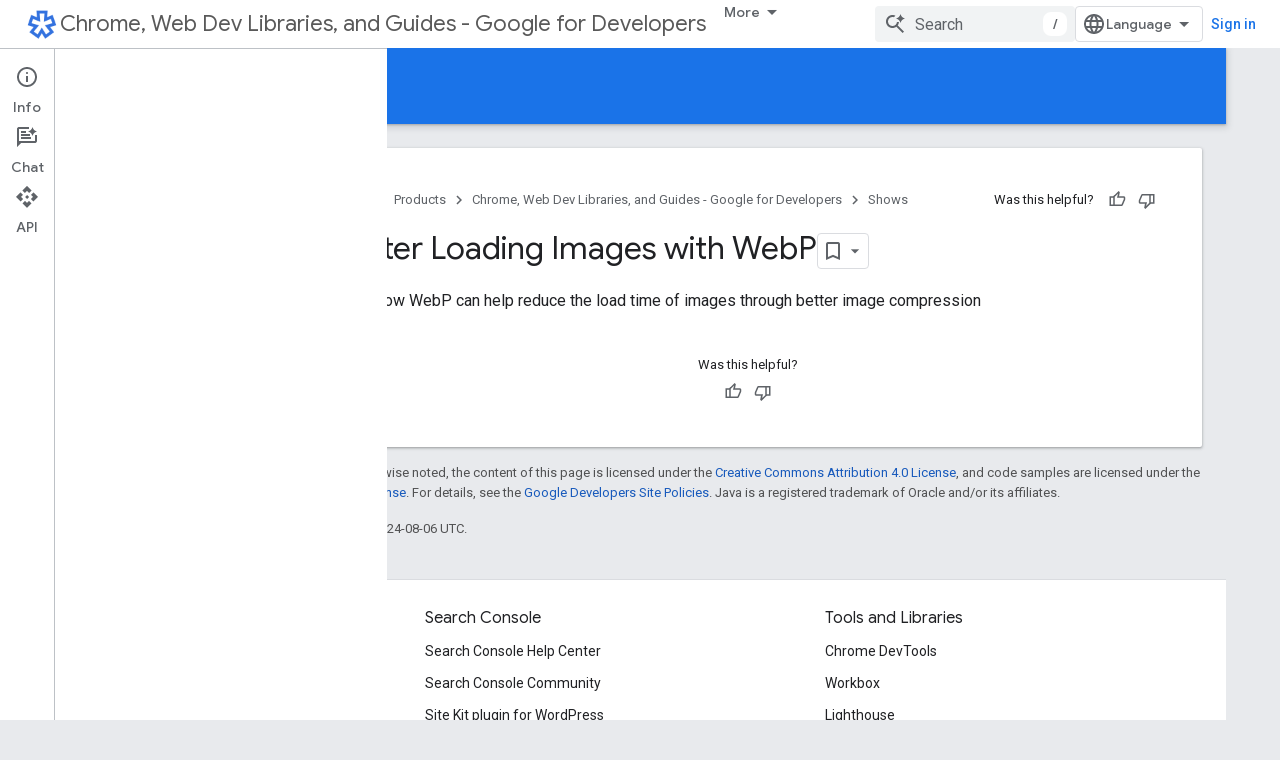

--- FILE ---
content_type: text/html; charset=utf-8
request_url: https://developers-dot-devsite-v2-prod.appspot.com/web/shows/google-io/2014/faster-loading-images-with-webp
body_size: 21179
content:









<!doctype html>
<html 
      lang="en"
      dir="ltr">
  <head>
    <meta name="google-signin-client-id" content="721724668570-nbkv1cfusk7kk4eni4pjvepaus73b13t.apps.googleusercontent.com"><meta name="google-signin-scope"
          content="profile email https://www.googleapis.com/auth/developerprofiles https://www.googleapis.com/auth/developerprofiles.award https://www.googleapis.com/auth/devprofiles.full_control.firstparty"><meta property="og:site_name" content="Google for Developers">
    <meta property="og:type" content="website"><meta name="robots" content="noindex"><meta name="theme-color" content="#1a73e8"><meta charset="utf-8">
    <meta content="IE=Edge" http-equiv="X-UA-Compatible">
    <meta name="viewport" content="width=device-width, initial-scale=1">
    

    <link rel="manifest" href="/_pwa/developers/manifest.json"
          crossorigin="use-credentials">
    <link rel="preconnect" href="//www.gstatic.com" crossorigin>
    <link rel="preconnect" href="//fonts.gstatic.com" crossorigin>
    <link rel="preconnect" href="//fonts.googleapis.com" crossorigin>
    <link rel="preconnect" href="//apis.google.com" crossorigin>
    <link rel="preconnect" href="//www.google-analytics.com" crossorigin><link rel="stylesheet" href="//fonts.googleapis.com/css?family=Google+Sans:400,500|Roboto:400,400italic,500,500italic,700,700italic|Roboto+Mono:400,500,700&display=swap">
      <link rel="stylesheet"
            href="//fonts.googleapis.com/css2?family=Material+Icons&family=Material+Symbols+Outlined&display=block"><link rel="stylesheet" href="https://www.gstatic.com/devrel-devsite/prod/v5ecaab6967af5bdfffc1b93fe7d0ad58c271bf9f563243cec25f323a110134f0/developers/css/app.css">
      <link rel="shortcut icon" href="https://www.gstatic.com/devrel-devsite/prod/v5ecaab6967af5bdfffc1b93fe7d0ad58c271bf9f563243cec25f323a110134f0/developers/images/favicon-new.png">
    <link rel="apple-touch-icon" href="https://www.gstatic.com/devrel-devsite/prod/v5ecaab6967af5bdfffc1b93fe7d0ad58c271bf9f563243cec25f323a110134f0/developers/images/touchicon-180-new.png"><link rel="canonical" href="https://developers.google.com/web/shows/google-io/2014/faster-loading-images-with-webp">
      <link rel="dns-prefetch" href="//developers-dot-devsite-v2-prod.appspot.com"><link rel="search" type="application/opensearchdescription+xml"
            title="Google for Developers" href="https://developers-dot-devsite-v2-prod.appspot.com/s/opensearch.xml">
      <link rel="alternate" hreflang="en"
          href="https://developers.google.com/web/shows/google-io/2014/faster-loading-images-with-webp" /><link rel="alternate" hreflang="x-default" href="https://developers.google.com/web/shows/google-io/2014/faster-loading-images-with-webp" /><link rel="alternate" hreflang="ar"
          href="https://developers.google.com/web/shows/google-io/2014/faster-loading-images-with-webp?hl=ar" /><link rel="alternate" hreflang="bn"
          href="https://developers.google.com/web/shows/google-io/2014/faster-loading-images-with-webp?hl=bn" /><link rel="alternate" hreflang="zh-Hans"
          href="https://developers.google.com/web/shows/google-io/2014/faster-loading-images-with-webp?hl=zh-cn" /><link rel="alternate" hreflang="zh-Hant"
          href="https://developers.google.com/web/shows/google-io/2014/faster-loading-images-with-webp?hl=zh-tw" /><link rel="alternate" hreflang="fa"
          href="https://developers.google.com/web/shows/google-io/2014/faster-loading-images-with-webp?hl=fa" /><link rel="alternate" hreflang="fr"
          href="https://developers.google.com/web/shows/google-io/2014/faster-loading-images-with-webp?hl=fr" /><link rel="alternate" hreflang="de"
          href="https://developers.google.com/web/shows/google-io/2014/faster-loading-images-with-webp?hl=de" /><link rel="alternate" hreflang="he"
          href="https://developers.google.com/web/shows/google-io/2014/faster-loading-images-with-webp?hl=he" /><link rel="alternate" hreflang="hi"
          href="https://developers.google.com/web/shows/google-io/2014/faster-loading-images-with-webp?hl=hi" /><link rel="alternate" hreflang="id"
          href="https://developers.google.com/web/shows/google-io/2014/faster-loading-images-with-webp?hl=id" /><link rel="alternate" hreflang="it"
          href="https://developers.google.com/web/shows/google-io/2014/faster-loading-images-with-webp?hl=it" /><link rel="alternate" hreflang="ja"
          href="https://developers.google.com/web/shows/google-io/2014/faster-loading-images-with-webp?hl=ja" /><link rel="alternate" hreflang="ko"
          href="https://developers.google.com/web/shows/google-io/2014/faster-loading-images-with-webp?hl=ko" /><link rel="alternate" hreflang="pl"
          href="https://developers.google.com/web/shows/google-io/2014/faster-loading-images-with-webp?hl=pl" /><link rel="alternate" hreflang="pt-BR"
          href="https://developers.google.com/web/shows/google-io/2014/faster-loading-images-with-webp?hl=pt-br" /><link rel="alternate" hreflang="ru"
          href="https://developers.google.com/web/shows/google-io/2014/faster-loading-images-with-webp?hl=ru" /><link rel="alternate" hreflang="es-419"
          href="https://developers.google.com/web/shows/google-io/2014/faster-loading-images-with-webp?hl=es-419" /><link rel="alternate" hreflang="th"
          href="https://developers.google.com/web/shows/google-io/2014/faster-loading-images-with-webp?hl=th" /><link rel="alternate" hreflang="tr"
          href="https://developers.google.com/web/shows/google-io/2014/faster-loading-images-with-webp?hl=tr" /><link rel="alternate" hreflang="vi"
          href="https://developers.google.com/web/shows/google-io/2014/faster-loading-images-with-webp?hl=vi" /><title>Faster Loading Images with WebP &nbsp;|&nbsp; Chrome, Web Dev Libraries, and Guides - Google for Developers</title>

<meta property="og:title" content="Faster Loading Images with WebP &nbsp;|&nbsp; Chrome, Web Dev Libraries, and Guides - Google for Developers"><meta name="description" content="Learn how WebP can help reduce the load time of images through better image compression">
  <meta property="og:description" content="Learn how WebP can help reduce the load time of images through better image compression"><meta property="og:url" content="https://developers.google.com/web/shows/google-io/2014/faster-loading-images-with-webp"><meta property="og:image" content="https://developers.google.com/static/web/images/social-webfu-16x9.png">
  <meta property="og:image:width" content="1200">
  <meta property="og:image:height" content="675"><meta property="og:locale" content="en"><meta name="twitter:card" content="summary_large_image"><script type="application/ld+json">
  {
    "@context": "https://schema.org",
    "@type": "Article",
    
    "headline": "Faster Loading Images with WebP"
  }
</script><script type="application/ld+json">
  {
    "@context": "https://schema.org",
    "@type": "BreadcrumbList",
    "itemListElement": [{
      "@type": "ListItem",
      "position": 1,
      "name": "Chrome, Web Dev Libraries, and Guides - Google for Developers",
      "item": "https://developers.google.com/web"
    },{
      "@type": "ListItem",
      "position": 2,
      "name": "Faster Loading Images with WebP",
      "item": "https://developers.google.com/web/shows/google-io/2014/faster-loading-images-with-webp"
    }]
  }
  </script>
  

  

  

  


    
      <link rel="stylesheet" href="/extras.css"></head>
  <body class="color-scheme--light"
        template="page"
        theme="google-blue"
        type="article"
        
        
        
        layout="docs"
        
        
        
        
        
          
            concierge='closed'
          
        
        display-toc
        pending>
  
    <devsite-progress type="indeterminate" id="app-progress"></devsite-progress>
  
  
    <a href="#main-content" class="skip-link button">
      
      Skip to main content
    </a>
    <section class="devsite-wrapper">
      <devsite-cookie-notification-bar></devsite-cookie-notification-bar><devsite-header role="banner">
  
    





















<div class="devsite-header--inner" data-nosnippet>
  <div class="devsite-top-logo-row-wrapper-wrapper">
    <div class="devsite-top-logo-row-wrapper">
      <div class="devsite-top-logo-row">
        <button type="button" id="devsite-hamburger-menu"
          class="devsite-header-icon-button button-flat material-icons gc-analytics-event"
          data-category="Site-Wide Custom Events"
          data-label="Navigation menu button"
          visually-hidden
          aria-label="Open menu">
        </button>
        
<div class="devsite-product-name-wrapper">

  
    
  
  <a href="https://developers-dot-devsite-v2-prod.appspot.com/web">
    
  <div class="devsite-product-logo-container"
       
       
       
    size="medium"
  >
  
    <picture>
      
      <img class="devsite-product-logo"
           alt="Chrome, Web Dev Libraries, and Guides - Google for Developers"
           src="https://developers-dot-devsite-v2-prod.appspot.com/static/web/images/web-fundamentals-icon192x192.png"
           srcset="https://developers-dot-devsite-v2-prod.appspot.com/static/web/images/web-fundamentals-icon192x192_36.png 36w, https://developers-dot-devsite-v2-prod.appspot.com/static/web/images/web-fundamentals-icon192x192_48.png 48w, https://developers-dot-devsite-v2-prod.appspot.com/static/web/images/web-fundamentals-icon192x192_72.png 72w, https://developers-dot-devsite-v2-prod.appspot.com/static/web/images/web-fundamentals-icon192x192_96.png 96w, https://developers-dot-devsite-v2-prod.appspot.com/static/web/images/web-fundamentals-icon192x192_480.png 480w, https://developers-dot-devsite-v2-prod.appspot.com/static/web/images/web-fundamentals-icon192x192_720.png 720w, https://developers-dot-devsite-v2-prod.appspot.com/static/web/images/web-fundamentals-icon192x192_856.png 856w, https://developers-dot-devsite-v2-prod.appspot.com/static/web/images/web-fundamentals-icon192x192_960.png 960w, https://developers-dot-devsite-v2-prod.appspot.com/static/web/images/web-fundamentals-icon192x192_1440.png 1440w, https://developers-dot-devsite-v2-prod.appspot.com/static/web/images/web-fundamentals-icon192x192_1920.png 1920w, https://developers-dot-devsite-v2-prod.appspot.com/static/web/images/web-fundamentals-icon192x192_2880.png 2880w"
           sizes="64px"
           loading="lazy"
           >
    </picture>
  
  </div>
  
  </a>
  

  



  
  
  <span class="devsite-product-name">
    <ul class="devsite-breadcrumb-list"
  >
  
  <li class="devsite-breadcrumb-item
             ">
    
    
    
      
      
        
  <a href="https://developers-dot-devsite-v2-prod.appspot.com/web"
      
        class="devsite-breadcrumb-link gc-analytics-event"
      
        data-category="Site-Wide Custom Events"
      
        data-label="Upper Header"
      
        data-value="1"
      
        track-type="globalNav"
      
        track-name="breadcrumb"
      
        track-metadata-position="1"
      
        track-metadata-eventdetail="Chrome, Web Dev Libraries, and Guides - Google for Developers"
      
    >
    
          Chrome, Web Dev Libraries, and Guides - Google for Developers
        
  </a>
  
      
    
  </li>
  
</ul>
  </span>

</div>
        <div class="devsite-top-logo-row-middle">
          <div class="devsite-header-upper-tabs">
            
              
              
  <devsite-tabs class="upper-tabs">

    <nav class="devsite-tabs-wrapper" aria-label="Upper tabs">
      
        
          <tab  >
            
    <a href="https://developers-dot-devsite-v2-prod.appspot.com/web/fundamentals"
    class="devsite-tabs-content gc-analytics-event "
      track-metadata-eventdetail="https://developers-dot-devsite-v2-prod.appspot.com/web/fundamentals"
    
       track-type="nav"
       track-metadata-position="nav - fundamentals"
       track-metadata-module="primary nav"
       
       
         
           data-category="webFu"
         
           data-label="upper-webfu"
         
           track-name="fundamentals"
         
       >
    Fundamentals
  
    </a>
    
  
          </tab>
        
      
        
          <tab class="devsite-dropdown
    
    
    
    ">
  
    <a href="https://developers-dot-devsite-v2-prod.appspot.com/web/tools"
    class="devsite-tabs-content gc-analytics-event "
      track-metadata-eventdetail="https://developers-dot-devsite-v2-prod.appspot.com/web/tools"
    
       track-type="nav"
       track-metadata-position="nav - tools"
       track-metadata-module="primary nav"
       
       
         
           data-category="webFu"
         
           data-label="upper-tools"
         
           track-name="tools"
         
       >
    Tools
  
    </a>
    
      <button
         aria-haspopup="menu"
         aria-expanded="false"
         aria-label="Dropdown menu for Tools"
         track-type="nav"
         track-metadata-eventdetail="https://developers-dot-devsite-v2-prod.appspot.com/web/tools"
         track-metadata-position="nav - tools"
         track-metadata-module="primary nav"
         
          
            data-category="webFu"
          
            data-label="upper-tools"
          
            track-name="tools"
          
        
         class="devsite-tabs-dropdown-toggle devsite-icon devsite-icon-arrow-drop-down"></button>
    
  
  <div class="devsite-tabs-dropdown" role="menu" aria-label="submenu" hidden>
    
    <div class="devsite-tabs-dropdown-content">
      
        <div class="devsite-tabs-dropdown-column
                    ">
          
            <ul class="devsite-tabs-dropdown-section
                       ">
              
              
              
                <li class="devsite-nav-item">
                  <a href="https://developer.chrome.com/docs/devtools/"
                    
                     track-type="nav"
                     track-metadata-eventdetail="https://developer.chrome.com/docs/devtools/"
                     track-metadata-position="nav - tools"
                     track-metadata-module="tertiary nav"
                     
                     tooltip
                  >
                    
                    <div class="devsite-nav-item-title">
                      Chrome DevTools
                    </div>
                    
                  </a>
                </li>
              
                <li class="devsite-nav-item">
                  <a href="https://developer.chrome.com/docs/lighthouse/overview/"
                    
                     track-type="nav"
                     track-metadata-eventdetail="https://developer.chrome.com/docs/lighthouse/overview/"
                     track-metadata-position="nav - tools"
                     track-metadata-module="tertiary nav"
                     
                     tooltip
                  >
                    
                    <div class="devsite-nav-item-title">
                      Lighthouse
                    </div>
                    
                  </a>
                </li>
              
                <li class="devsite-nav-item">
                  <a href="https://developers-dot-devsite-v2-prod.appspot.com/web/tools/puppeteer"
                    
                     track-type="nav"
                     track-metadata-eventdetail="https://developers-dot-devsite-v2-prod.appspot.com/web/tools/puppeteer"
                     track-metadata-position="nav - tools"
                     track-metadata-module="tertiary nav"
                     
                     tooltip
                  >
                    
                    <div class="devsite-nav-item-title">
                      Puppeteer
                    </div>
                    
                  </a>
                </li>
              
                <li class="devsite-nav-item">
                  <a href="https://developer.chrome.com/docs/workbox/"
                    
                     track-type="nav"
                     track-metadata-eventdetail="https://developer.chrome.com/docs/workbox/"
                     track-metadata-position="nav - tools"
                     track-metadata-module="tertiary nav"
                     
                     tooltip
                  >
                    
                    <div class="devsite-nav-item-title">
                      Workbox
                    </div>
                    
                  </a>
                </li>
              
                <li class="devsite-nav-item">
                  <a href="https://developers-dot-devsite-v2-prod.appspot.com/web/tools/chrome-user-experience-report"
                    
                     track-type="nav"
                     track-metadata-eventdetail="https://developers-dot-devsite-v2-prod.appspot.com/web/tools/chrome-user-experience-report"
                     track-metadata-position="nav - tools"
                     track-metadata-module="tertiary nav"
                     
                     tooltip
                  >
                    
                    <div class="devsite-nav-item-title">
                      Chrome User Experience Report
                    </div>
                    
                  </a>
                </li>
              
            </ul>
          
        </div>
      
    </div>
  </div>
</tab>
        
      
        
          <tab  class="devsite-active">
            
    <a href="https://developers-dot-devsite-v2-prod.appspot.com/web/shows"
    class="devsite-tabs-content gc-analytics-event "
      track-metadata-eventdetail="https://developers-dot-devsite-v2-prod.appspot.com/web/shows"
    
       track-type="nav"
       track-metadata-position="nav - shows"
       track-metadata-module="primary nav"
       aria-label="Shows, selected" 
       
         
           data-category="Site-Wide Custom Events"
         
           data-label="Tab: Shows"
         
           track-name="shows"
         
       >
    Shows
  
    </a>
    
  
          </tab>
        
      
    </nav>

  </devsite-tabs>

            
           </div>
          
<devsite-search
    enable-signin
    enable-search
    enable-suggestions
      enable-query-completion
    
    enable-search-summaries
    project-name="Chrome, Web Dev Libraries, and Guides - Google for Developers"
    tenant-name="Google for Developers"
    project-scope="/web"
    url-scoped="https://developers-dot-devsite-v2-prod.appspot.com/s/results/web"
    
    
    
    >
  <form class="devsite-search-form" action="https://developers-dot-devsite-v2-prod.appspot.com/s/results" method="GET">
    <div class="devsite-search-container">
      <button type="button"
              search-open
              class="devsite-search-button devsite-header-icon-button button-flat material-icons"
              
              aria-label="Open search"></button>
      <div class="devsite-searchbox">
        <input
          aria-activedescendant=""
          aria-autocomplete="list"
          
          aria-label="Search"
          aria-expanded="false"
          aria-haspopup="listbox"
          autocomplete="off"
          class="devsite-search-field devsite-search-query"
          name="q"
          
          placeholder="Search"
          role="combobox"
          type="text"
          value=""
          >
          <div class="devsite-search-image material-icons" aria-hidden="true">
            
              <svg class="devsite-search-ai-image" width="24" height="24" viewBox="0 0 24 24" fill="none" xmlns="http://www.w3.org/2000/svg">
                  <g clip-path="url(#clip0_6641_386)">
                    <path d="M19.6 21L13.3 14.7C12.8 15.1 12.225 15.4167 11.575 15.65C10.925 15.8833 10.2333 16 9.5 16C7.68333 16 6.14167 15.375 4.875 14.125C3.625 12.8583 3 11.3167 3 9.5C3 7.68333 3.625 6.15 4.875 4.9C6.14167 3.63333 7.68333 3 9.5 3C10.0167 3 10.5167 3.05833 11 3.175C11.4833 3.275 11.9417 3.43333 12.375 3.65L10.825 5.2C10.6083 5.13333 10.3917 5.08333 10.175 5.05C9.95833 5.01667 9.73333 5 9.5 5C8.25 5 7.18333 5.44167 6.3 6.325C5.43333 7.19167 5 8.25 5 9.5C5 10.75 5.43333 11.8167 6.3 12.7C7.18333 13.5667 8.25 14 9.5 14C10.6667 14 11.6667 13.625 12.5 12.875C13.35 12.1083 13.8417 11.15 13.975 10H15.975C15.925 10.6333 15.7833 11.2333 15.55 11.8C15.3333 12.3667 15.05 12.8667 14.7 13.3L21 19.6L19.6 21ZM17.5 12C17.5 10.4667 16.9667 9.16667 15.9 8.1C14.8333 7.03333 13.5333 6.5 12 6.5C13.5333 6.5 14.8333 5.96667 15.9 4.9C16.9667 3.83333 17.5 2.53333 17.5 0.999999C17.5 2.53333 18.0333 3.83333 19.1 4.9C20.1667 5.96667 21.4667 6.5 23 6.5C21.4667 6.5 20.1667 7.03333 19.1 8.1C18.0333 9.16667 17.5 10.4667 17.5 12Z" fill="#5F6368"/>
                  </g>
                <defs>
                <clipPath id="clip0_6641_386">
                <rect width="24" height="24" fill="white"/>
                </clipPath>
                </defs>
              </svg>
            
          </div>
          <div class="devsite-search-shortcut-icon-container" aria-hidden="true">
            <kbd class="devsite-search-shortcut-icon">/</kbd>
          </div>
      </div>
    </div>
  </form>
  <button type="button"
          search-close
          class="devsite-search-button devsite-header-icon-button button-flat material-icons"
          
          aria-label="Close search"></button>
</devsite-search>

        </div>

        

          

          

          

          
<devsite-language-selector>
  <ul role="presentation">
    
    
    <li role="presentation">
      <a role="menuitem" lang="en"
        >English</a>
    </li>
    
    <li role="presentation">
      <a role="menuitem" lang="de"
        >Deutsch</a>
    </li>
    
    <li role="presentation">
      <a role="menuitem" lang="es"
        >Español</a>
    </li>
    
    <li role="presentation">
      <a role="menuitem" lang="es_419"
        >Español – América Latina</a>
    </li>
    
    <li role="presentation">
      <a role="menuitem" lang="fr"
        >Français</a>
    </li>
    
    <li role="presentation">
      <a role="menuitem" lang="id"
        >Indonesia</a>
    </li>
    
    <li role="presentation">
      <a role="menuitem" lang="it"
        >Italiano</a>
    </li>
    
    <li role="presentation">
      <a role="menuitem" lang="pl"
        >Polski</a>
    </li>
    
    <li role="presentation">
      <a role="menuitem" lang="pt_br"
        >Português – Brasil</a>
    </li>
    
    <li role="presentation">
      <a role="menuitem" lang="vi"
        >Tiếng Việt</a>
    </li>
    
    <li role="presentation">
      <a role="menuitem" lang="tr"
        >Türkçe</a>
    </li>
    
    <li role="presentation">
      <a role="menuitem" lang="ru"
        >Русский</a>
    </li>
    
    <li role="presentation">
      <a role="menuitem" lang="he"
        >עברית</a>
    </li>
    
    <li role="presentation">
      <a role="menuitem" lang="ar"
        >العربيّة</a>
    </li>
    
    <li role="presentation">
      <a role="menuitem" lang="fa"
        >فارسی</a>
    </li>
    
    <li role="presentation">
      <a role="menuitem" lang="hi"
        >हिंदी</a>
    </li>
    
    <li role="presentation">
      <a role="menuitem" lang="bn"
        >বাংলা</a>
    </li>
    
    <li role="presentation">
      <a role="menuitem" lang="th"
        >ภาษาไทย</a>
    </li>
    
    <li role="presentation">
      <a role="menuitem" lang="zh_cn"
        >中文 – 简体</a>
    </li>
    
    <li role="presentation">
      <a role="menuitem" lang="zh_tw"
        >中文 – 繁體</a>
    </li>
    
    <li role="presentation">
      <a role="menuitem" lang="ja"
        >日本語</a>
    </li>
    
    <li role="presentation">
      <a role="menuitem" lang="ko"
        >한국어</a>
    </li>
    
  </ul>
</devsite-language-selector>


          

        

        
          <devsite-user 
                        
                        
                          enable-profiles
                        
                        
                          fp-auth
                        
                        id="devsite-user">
            
              
              <span class="button devsite-top-button" aria-hidden="true" visually-hidden>Sign in</span>
            
          </devsite-user>
        
        
        
      </div>
    </div>
  </div>



  <div class="devsite-collapsible-section
    
      devsite-header-no-lower-tabs
    ">
    <div class="devsite-header-background">
      
        
          <div class="devsite-product-id-row"
           >
            <div class="devsite-product-description-row">
              
                
                <div class="devsite-product-id">
                  
                  
                  
                    <ul class="devsite-breadcrumb-list"
  >
  
  <li class="devsite-breadcrumb-item
             ">
    
    
    
      
        
  <a href="https://developers-dot-devsite-v2-prod.appspot.com/web/shows"
      
        class="devsite-breadcrumb-link gc-analytics-event"
      
        data-category="Site-Wide Custom Events"
      
        data-label="Lower Header"
      
        data-value="1"
      
        track-type="globalNav"
      
        track-name="breadcrumb"
      
        track-metadata-position="1"
      
        track-metadata-eventdetail=""
      
    >
    
          Updates
        
  </a>
  
      
    
  </li>
  
</ul>
                </div>
                
              
              
            </div>
            
          </div>
          
        
      
      
    </div>
  </div>

</div>



  

  
</devsite-header>
      <devsite-book-nav scrollbars >
        
          





















<div class="devsite-book-nav-filter"
     >
  <span class="filter-list-icon material-icons" aria-hidden="true"></span>
  <input type="text"
         placeholder="Filter"
         
         aria-label="Type to filter"
         role="searchbox">
  
  <span class="filter-clear-button hidden"
        data-title="Clear filter"
        aria-label="Clear filter"
        role="button"
        tabindex="0"></span>
</div>

<nav class="devsite-book-nav devsite-nav nocontent"
     aria-label="Side menu">
  <div class="devsite-mobile-header">
    <button type="button"
            id="devsite-close-nav"
            class="devsite-header-icon-button button-flat material-icons gc-analytics-event"
            data-category="Site-Wide Custom Events"
            data-label="Close navigation"
            aria-label="Close navigation">
    </button>
    <div class="devsite-product-name-wrapper">

  
    
  
  <a href="https://developers-dot-devsite-v2-prod.appspot.com/web">
    
  <div class="devsite-product-logo-container"
       
       
       
    size="medium"
  >
  
    <picture>
      
      <img class="devsite-product-logo"
           alt="Chrome, Web Dev Libraries, and Guides - Google for Developers"
           src="https://developers-dot-devsite-v2-prod.appspot.com/static/web/images/web-fundamentals-icon192x192.png"
           srcset="https://developers-dot-devsite-v2-prod.appspot.com/static/web/images/web-fundamentals-icon192x192_36.png 36w, https://developers-dot-devsite-v2-prod.appspot.com/static/web/images/web-fundamentals-icon192x192_48.png 48w, https://developers-dot-devsite-v2-prod.appspot.com/static/web/images/web-fundamentals-icon192x192_72.png 72w, https://developers-dot-devsite-v2-prod.appspot.com/static/web/images/web-fundamentals-icon192x192_96.png 96w, https://developers-dot-devsite-v2-prod.appspot.com/static/web/images/web-fundamentals-icon192x192_480.png 480w, https://developers-dot-devsite-v2-prod.appspot.com/static/web/images/web-fundamentals-icon192x192_720.png 720w, https://developers-dot-devsite-v2-prod.appspot.com/static/web/images/web-fundamentals-icon192x192_856.png 856w, https://developers-dot-devsite-v2-prod.appspot.com/static/web/images/web-fundamentals-icon192x192_960.png 960w, https://developers-dot-devsite-v2-prod.appspot.com/static/web/images/web-fundamentals-icon192x192_1440.png 1440w, https://developers-dot-devsite-v2-prod.appspot.com/static/web/images/web-fundamentals-icon192x192_1920.png 1920w, https://developers-dot-devsite-v2-prod.appspot.com/static/web/images/web-fundamentals-icon192x192_2880.png 2880w"
           sizes="64px"
           loading="lazy"
           >
    </picture>
  
  </div>
  
  </a>
  

  


  
      <span class="devsite-product-name">
        
        
        <ul class="devsite-breadcrumb-list"
  >
  
  <li class="devsite-breadcrumb-item
             ">
    
    
    
      
      
        
  <a href="https://developers-dot-devsite-v2-prod.appspot.com/web"
      
        class="devsite-breadcrumb-link gc-analytics-event"
      
        data-category="Site-Wide Custom Events"
      
        data-label="Upper Header"
      
        data-value="1"
      
        track-type="globalNav"
      
        track-name="breadcrumb"
      
        track-metadata-position="1"
      
        track-metadata-eventdetail="Chrome, Web Dev Libraries, and Guides - Google for Developers"
      
    >
    
          Chrome, Web Dev Libraries, and Guides - Google for Developers
        
  </a>
  
      
    
  </li>
  
</ul>
      </span>
    

</div>
  </div>

  <div class="devsite-book-nav-wrapper">
    <div class="devsite-mobile-nav-top">
      
        <ul class="devsite-nav-list">
          
            <li class="devsite-nav-item">
              
  
  <a href="/web/fundamentals"
    
       class="devsite-nav-title gc-analytics-event
              
              "
    

    
      
        data-category="webFu"
      
        data-label="upper-webfu"
      
        track-name="fundamentals"
      
    
     data-category="Site-Wide Custom Events"
     data-label="Responsive Tab: Fundamentals"
     track-type="globalNav"
     track-metadata-eventDetail="globalMenu"
     track-metadata-position="nav">
  
    <span class="devsite-nav-text" tooltip >
      Fundamentals
   </span>
    
  
  </a>
  

  
              
            </li>
          
            <li class="devsite-nav-item">
              
  
  <a href="/web/tools"
    
       class="devsite-nav-title gc-analytics-event
              
              "
    

    
      
        data-category="webFu"
      
        data-label="upper-tools"
      
        track-name="tools"
      
    
     data-category="Site-Wide Custom Events"
     data-label="Responsive Tab: Tools"
     track-type="globalNav"
     track-metadata-eventDetail="globalMenu"
     track-metadata-position="nav">
  
    <span class="devsite-nav-text" tooltip >
      Tools
   </span>
    
  
  </a>
  

  
    <ul class="devsite-nav-responsive-tabs devsite-nav-has-menu
               ">
      
<li class="devsite-nav-item">

  
  <span
    
       class="devsite-nav-title"
       tooltip
    
    
      
        data-category="webFu"
      
        data-label="upper-tools"
      
        track-name="tools"
      
    >
  
    <span class="devsite-nav-text" tooltip menu="Tools">
      More
   </span>
    
    <span class="devsite-nav-icon material-icons" data-icon="forward"
          menu="Tools">
    </span>
    
  
  </span>
  

</li>

    </ul>
  
              
            </li>
          
            <li class="devsite-nav-item">
              
  
  <a href="/web/shows"
    
       class="devsite-nav-title gc-analytics-event
              
              devsite-nav-active"
    

    
      
        data-category="Site-Wide Custom Events"
      
        data-label="Tab: Shows"
      
        track-name="shows"
      
    
     data-category="Site-Wide Custom Events"
     data-label="Responsive Tab: Shows"
     track-type="globalNav"
     track-metadata-eventDetail="globalMenu"
     track-metadata-position="nav">
  
    <span class="devsite-nav-text" tooltip >
      Shows
   </span>
    
  
  </a>
  

  
              
            </li>
          
          
          
        </ul>
      
    </div>
    
      <div class="devsite-mobile-nav-bottom">
        
          
          <ul class="devsite-nav-list" menu="_book">
            <li class="devsite-nav-item"><a href="/web/shows"
        class="devsite-nav-title gc-analytics-event"
        data-category="Site-Wide Custom Events"
        data-label="Book nav link, pathname: /web/shows"
        track-type="bookNav"
        track-name="click"
        track-metadata-eventdetail="/web/shows"
      ><span class="devsite-nav-text" tooltip>Home</span></a></li>

  <li class="devsite-nav-item
           devsite-nav-external"><a href="https://www.youtube.com/playlist?list=PLNYkxOF6rcIDfz8XEA3loxY32tYh7CI3m"
        class="devsite-nav-title gc-analytics-event"
        data-category="Site-Wide Custom Events"
        data-label="Book nav link, pathname: https://www.youtube.com/playlist?list=PLNYkxOF6rcIDfz8XEA3loxY32tYh7CI3m"
        track-type="bookNav"
        track-name="click"
        track-metadata-eventdetail="https://www.youtube.com/playlist?list=PLNYkxOF6rcIDfz8XEA3loxY32tYh7CI3m"
      ><span class="devsite-nav-text" tooltip>New in Chrome</span><span class="devsite-nav-icon material-icons"
        data-icon="external"
        data-title="External"
        aria-hidden="true"></span></a></li>

  <li class="devsite-nav-item
           devsite-nav-external"><a href="https://www.youtube.com/watch?list=PLNYkxOF6rcIBDSojZWBv4QJNoT4GNYzQD"
        class="devsite-nav-title gc-analytics-event"
        data-category="Site-Wide Custom Events"
        data-label="Book nav link, pathname: https://www.youtube.com/watch?list=PLNYkxOF6rcIBDSojZWBv4QJNoT4GNYzQD"
        track-type="bookNav"
        track-name="click"
        track-metadata-eventdetail="https://www.youtube.com/watch?list=PLNYkxOF6rcIBDSojZWBv4QJNoT4GNYzQD"
      ><span class="devsite-nav-text" tooltip>New in Chrome DevTools</span><span class="devsite-nav-icon material-icons"
        data-icon="external"
        data-title="External"
        aria-hidden="true"></span></a></li>

  <li class="devsite-nav-item
           devsite-nav-expandable"><div class="devsite-expandable-nav">
      <a class="devsite-nav-toggle" aria-hidden="true"></a><div class="devsite-nav-title devsite-nav-title-no-path" tabindex="0" role="button">
        <span class="devsite-nav-text" tooltip>Designer Vs Developer</span>
      </div><ul class="devsite-nav-section"><li class="devsite-nav-item
           devsite-nav-expandable"><div class="devsite-expandable-nav">
      <a class="devsite-nav-toggle" aria-hidden="true"></a><div class="devsite-nav-title devsite-nav-title-no-path" tabindex="0" role="button">
        <span class="devsite-nav-text" tooltip>Podcast</span>
      </div><ul class="devsite-nav-section"><li class="devsite-nav-item"><a href="/web/shows/designer-vs-developer/podcast/DVDS4E06-pwas-firebase"
        class="devsite-nav-title gc-analytics-event"
        data-category="Site-Wide Custom Events"
        data-label="Book nav link, pathname: /web/shows/designer-vs-developer/podcast/DVDS4E06-pwas-firebase"
        track-type="bookNav"
        track-name="click"
        track-metadata-eventdetail="/web/shows/designer-vs-developer/podcast/DVDS4E06-pwas-firebase"
      ><span class="devsite-nav-text" tooltip>Progressive Web Apps and Firebase</span></a></li><li class="devsite-nav-item"><a href="/web/shows/designer-vs-developer/podcast/DVDS4E05-using-autocomplete"
        class="devsite-nav-title gc-analytics-event"
        data-category="Site-Wide Custom Events"
        data-label="Book nav link, pathname: /web/shows/designer-vs-developer/podcast/DVDS4E05-using-autocomplete"
        track-type="bookNav"
        track-name="click"
        track-metadata-eventdetail="/web/shows/designer-vs-developer/podcast/DVDS4E05-using-autocomplete"
      ><span class="devsite-nav-text" tooltip>Using autocomplete to improve user experience</span></a></li><li class="devsite-nav-item"><a href="/web/shows/designer-vs-developer/podcast/DVDS4E04-prototyping-motion"
        class="devsite-nav-title gc-analytics-event"
        data-category="Site-Wide Custom Events"
        data-label="Book nav link, pathname: /web/shows/designer-vs-developer/podcast/DVDS4E04-prototyping-motion"
        track-type="bookNav"
        track-name="click"
        track-metadata-eventdetail="/web/shows/designer-vs-developer/podcast/DVDS4E04-prototyping-motion"
      ><span class="devsite-nav-text" tooltip>Prototyping motion and material design</span></a></li><li class="devsite-nav-item"><a href="/web/shows/designer-vs-developer/podcast/DVDS4E03-material-design-components"
        class="devsite-nav-title gc-analytics-event"
        data-category="Site-Wide Custom Events"
        data-label="Book nav link, pathname: /web/shows/designer-vs-developer/podcast/DVDS4E03-material-design-components"
        track-type="bookNav"
        track-name="click"
        track-metadata-eventdetail="/web/shows/designer-vs-developer/podcast/DVDS4E03-material-design-components"
      ><span class="devsite-nav-text" tooltip>Material Design Components</span></a></li><li class="devsite-nav-item"><a href="/web/shows/designer-vs-developer/podcast/DVDS4E02-ux-research-usability-testingy"
        class="devsite-nav-title gc-analytics-event"
        data-category="Site-Wide Custom Events"
        data-label="Book nav link, pathname: /web/shows/designer-vs-developer/podcast/DVDS4E02-ux-research-usability-testingy"
        track-type="bookNav"
        track-name="click"
        track-metadata-eventdetail="/web/shows/designer-vs-developer/podcast/DVDS4E02-ux-research-usability-testingy"
      ><span class="devsite-nav-text" tooltip>UX research and usability testing</span></a></li><li class="devsite-nav-item"><a href="/web/shows/designer-vs-developer/podcast/DVDS4E01-how-we-designed-chrome"
        class="devsite-nav-title gc-analytics-event"
        data-category="Site-Wide Custom Events"
        data-label="Book nav link, pathname: /web/shows/designer-vs-developer/podcast/DVDS4E01-how-we-designed-chrome"
        track-type="bookNav"
        track-name="click"
        track-metadata-eventdetail="/web/shows/designer-vs-developer/podcast/DVDS4E01-how-we-designed-chrome"
      ><span class="devsite-nav-text" tooltip>How we designed Chrome</span></a></li><li class="devsite-nav-item"><a href="/web/shows/designer-vs-developer/podcast/DVDS3E07-Designing-for-offline"
        class="devsite-nav-title gc-analytics-event"
        data-category="Site-Wide Custom Events"
        data-label="Book nav link, pathname: /web/shows/designer-vs-developer/podcast/DVDS3E07-Designing-for-offline"
        track-type="bookNav"
        track-name="click"
        track-metadata-eventdetail="/web/shows/designer-vs-developer/podcast/DVDS3E07-Designing-for-offline"
      ><span class="devsite-nav-text" tooltip>Designing for offline</span></a></li><li class="devsite-nav-item"><a href="/web/shows/designer-vs-developer/podcast/DVDS3E06-how-to-design-a-vr-game"
        class="devsite-nav-title gc-analytics-event"
        data-category="Site-Wide Custom Events"
        data-label="Book nav link, pathname: /web/shows/designer-vs-developer/podcast/DVDS3E06-how-to-design-a-vr-game"
        track-type="bookNav"
        track-name="click"
        track-metadata-eventdetail="/web/shows/designer-vs-developer/podcast/DVDS3E06-how-to-design-a-vr-game"
      ><span class="devsite-nav-text" tooltip>Designing a VR game in a week</span></a></li><li class="devsite-nav-item"><a href="/web/shows/designer-vs-developer/podcast/DVDS3E05-using-the-gestalt-principles"
        class="devsite-nav-title gc-analytics-event"
        data-category="Site-Wide Custom Events"
        data-label="Book nav link, pathname: /web/shows/designer-vs-developer/podcast/DVDS3E05-using-the-gestalt-principles"
        track-type="bookNav"
        track-name="click"
        track-metadata-eventdetail="/web/shows/designer-vs-developer/podcast/DVDS3E05-using-the-gestalt-principles"
      ><span class="devsite-nav-text" tooltip>Using the Gestalt principles to improve your designs</span></a></li><li class="devsite-nav-item"><a href="/web/shows/designer-vs-developer/podcast/DVDS3E04-creative-ways-of-prototyping"
        class="devsite-nav-title gc-analytics-event"
        data-category="Site-Wide Custom Events"
        data-label="Book nav link, pathname: /web/shows/designer-vs-developer/podcast/DVDS3E04-creative-ways-of-prototyping"
        track-type="bookNav"
        track-name="click"
        track-metadata-eventdetail="/web/shows/designer-vs-developer/podcast/DVDS3E04-creative-ways-of-prototyping"
      ><span class="devsite-nav-text" tooltip>Creative ways of prototyping &amp; scenario based design</span></a></li><li class="devsite-nav-item"><a href="/web/shows/designer-vs-developer/podcast/DVDS3E03-getting-a-start-in-industry"
        class="devsite-nav-title gc-analytics-event"
        data-category="Site-Wide Custom Events"
        data-label="Book nav link, pathname: /web/shows/designer-vs-developer/podcast/DVDS3E03-getting-a-start-in-industry"
        track-type="bookNav"
        track-name="click"
        track-metadata-eventdetail="/web/shows/designer-vs-developer/podcast/DVDS3E03-getting-a-start-in-industry"
      ><span class="devsite-nav-text" tooltip>Getting a headstart in the industry</span></a></li><li class="devsite-nav-item"><a href="/web/shows/designer-vs-developer/podcast/DVDS3E02-designing-for-standards"
        class="devsite-nav-title gc-analytics-event"
        data-category="Site-Wide Custom Events"
        data-label="Book nav link, pathname: /web/shows/designer-vs-developer/podcast/DVDS3E02-designing-for-standards"
        track-type="bookNav"
        track-name="click"
        track-metadata-eventdetail="/web/shows/designer-vs-developer/podcast/DVDS3E02-designing-for-standards"
      ><span class="devsite-nav-text" tooltip>Designing for standards and using Styleable components</span></a></li><li class="devsite-nav-item"><a href="/web/shows/designer-vs-developer/podcast/DVDS3E01-designing-for-css-grid"
        class="devsite-nav-title gc-analytics-event"
        data-category="Site-Wide Custom Events"
        data-label="Book nav link, pathname: /web/shows/designer-vs-developer/podcast/DVDS3E01-designing-for-css-grid"
        track-type="bookNav"
        track-name="click"
        track-metadata-eventdetail="/web/shows/designer-vs-developer/podcast/DVDS3E01-designing-for-css-grid"
      ><span class="devsite-nav-text" tooltip>Designing for CSS Grid, layout and Variable fonts</span></a></li><li class="devsite-nav-item"><a href="/web/shows/designer-vs-developer/podcast/DVDS2E06-how-the-web-can-compete-with-native"
        class="devsite-nav-title gc-analytics-event"
        data-category="Site-Wide Custom Events"
        data-label="Book nav link, pathname: /web/shows/designer-vs-developer/podcast/DVDS2E06-how-the-web-can-compete-with-native"
        track-type="bookNav"
        track-name="click"
        track-metadata-eventdetail="/web/shows/designer-vs-developer/podcast/DVDS2E06-how-the-web-can-compete-with-native"
      ><span class="devsite-nav-text" tooltip>How The Web Can Compete With Native</span></a></li><li class="devsite-nav-item"><a href="/web/shows/designer-vs-developer/podcast/DVDS2E05-designing-for-the-next-billion-users"
        class="devsite-nav-title gc-analytics-event"
        data-category="Site-Wide Custom Events"
        data-label="Book nav link, pathname: /web/shows/designer-vs-developer/podcast/DVDS2E05-designing-for-the-next-billion-users"
        track-type="bookNav"
        track-name="click"
        track-metadata-eventdetail="/web/shows/designer-vs-developer/podcast/DVDS2E05-designing-for-the-next-billion-users"
      ><span class="devsite-nav-text" tooltip>Designing For The Next Billion Users</span></a></li><li class="devsite-nav-item"><a href="/web/shows/designer-vs-developer/podcast/DVDS2E04-learn-how-to-design"
        class="devsite-nav-title gc-analytics-event"
        data-category="Site-Wide Custom Events"
        data-label="Book nav link, pathname: /web/shows/designer-vs-developer/podcast/DVDS2E04-learn-how-to-design"
        track-type="bookNav"
        track-name="click"
        track-metadata-eventdetail="/web/shows/designer-vs-developer/podcast/DVDS2E04-learn-how-to-design"
      ><span class="devsite-nav-text" tooltip>Learn How to Design</span></a></li><li class="devsite-nav-item"><a href="/web/shows/designer-vs-developer/podcast/DVDS2E03-improving-your-creative-confidence"
        class="devsite-nav-title gc-analytics-event"
        data-category="Site-Wide Custom Events"
        data-label="Book nav link, pathname: /web/shows/designer-vs-developer/podcast/DVDS2E03-improving-your-creative-confidence"
        track-type="bookNav"
        track-name="click"
        track-metadata-eventdetail="/web/shows/designer-vs-developer/podcast/DVDS2E03-improving-your-creative-confidence"
      ><span class="devsite-nav-text" tooltip>Improving Your Creative Confidence</span></a></li><li class="devsite-nav-item"><a href="/web/shows/designer-vs-developer/podcast/DVDS2E02-designing-a-great-performance"
        class="devsite-nav-title gc-analytics-event"
        data-category="Site-Wide Custom Events"
        data-label="Book nav link, pathname: /web/shows/designer-vs-developer/podcast/DVDS2E02-designing-a-great-performance"
        track-type="bookNav"
        track-name="click"
        track-metadata-eventdetail="/web/shows/designer-vs-developer/podcast/DVDS2E02-designing-a-great-performance"
      ><span class="devsite-nav-text" tooltip>Designing for Great Performance</span></a></li><li class="devsite-nav-item"><a href="/web/shows/designer-vs-developer/podcast/DVDS2E01-becoming-a-creative-coder"
        class="devsite-nav-title gc-analytics-event"
        data-category="Site-Wide Custom Events"
        data-label="Book nav link, pathname: /web/shows/designer-vs-developer/podcast/DVDS2E01-becoming-a-creative-coder"
        track-type="bookNav"
        track-name="click"
        track-metadata-eventdetail="/web/shows/designer-vs-developer/podcast/DVDS2E01-becoming-a-creative-coder"
      ><span class="devsite-nav-text" tooltip>Becoming A Creative Coder</span></a></li><li class="devsite-nav-item"><a href="/web/shows/designer-vs-developer/podcast/DVDS1E06-are-design-tools-fit-for-purpose"
        class="devsite-nav-title gc-analytics-event"
        data-category="Site-Wide Custom Events"
        data-label="Book nav link, pathname: /web/shows/designer-vs-developer/podcast/DVDS1E06-are-design-tools-fit-for-purpose"
        track-type="bookNav"
        track-name="click"
        track-metadata-eventdetail="/web/shows/designer-vs-developer/podcast/DVDS1E06-are-design-tools-fit-for-purpose"
      ><span class="devsite-nav-text" tooltip>Are Existing Design Tools Fit for Purpose?</span></a></li><li class="devsite-nav-item"><a href="/web/shows/designer-vs-developer/podcast/DVDS1E05-who-is-responsible-for-design"
        class="devsite-nav-title gc-analytics-event"
        data-category="Site-Wide Custom Events"
        data-label="Book nav link, pathname: /web/shows/designer-vs-developer/podcast/DVDS1E05-who-is-responsible-for-design"
        track-type="bookNav"
        track-name="click"
        track-metadata-eventdetail="/web/shows/designer-vs-developer/podcast/DVDS1E05-who-is-responsible-for-design"
      ><span class="devsite-nav-text" tooltip>Who Is Responsible for Design?</span></a></li><li class="devsite-nav-item"><a href="/web/shows/designer-vs-developer/podcast/DVDS1E04-are-designers-born-or-made"
        class="devsite-nav-title gc-analytics-event"
        data-category="Site-Wide Custom Events"
        data-label="Book nav link, pathname: /web/shows/designer-vs-developer/podcast/DVDS1E04-are-designers-born-or-made"
        track-type="bookNav"
        track-name="click"
        track-metadata-eventdetail="/web/shows/designer-vs-developer/podcast/DVDS1E04-are-designers-born-or-made"
      ><span class="devsite-nav-text" tooltip>Are Designers Born or Made?</span></a></li><li class="devsite-nav-item"><a href="/web/shows/designer-vs-developer/podcast/DVDS1E03-Adopting-the-native-language-of-the-web"
        class="devsite-nav-title gc-analytics-event"
        data-category="Site-Wide Custom Events"
        data-label="Book nav link, pathname: /web/shows/designer-vs-developer/podcast/DVDS1E03-Adopting-the-native-language-of-the-web"
        track-type="bookNav"
        track-name="click"
        track-metadata-eventdetail="/web/shows/designer-vs-developer/podcast/DVDS1E03-Adopting-the-native-language-of-the-web"
      ><span class="devsite-nav-text" tooltip>Adopting the Native Language of the Web</span></a></li><li class="devsite-nav-item"><a href="/web/shows/designer-vs-developer/podcast/DVDS1E02-balancing-creativity-with-user-testing"
        class="devsite-nav-title gc-analytics-event"
        data-category="Site-Wide Custom Events"
        data-label="Book nav link, pathname: /web/shows/designer-vs-developer/podcast/DVDS1E02-balancing-creativity-with-user-testing"
        track-type="bookNav"
        track-name="click"
        track-metadata-eventdetail="/web/shows/designer-vs-developer/podcast/DVDS1E02-balancing-creativity-with-user-testing"
      ><span class="devsite-nav-text" tooltip>Balancing Creativity with User Testing</span></a></li><li class="devsite-nav-item"><a href="/web/shows/designer-vs-developer/podcast/DVDS1E01-creating-a-collaborative-environment"
        class="devsite-nav-title gc-analytics-event"
        data-category="Site-Wide Custom Events"
        data-label="Book nav link, pathname: /web/shows/designer-vs-developer/podcast/DVDS1E01-creating-a-collaborative-environment"
        track-type="bookNav"
        track-name="click"
        track-metadata-eventdetail="/web/shows/designer-vs-developer/podcast/DVDS1E01-creating-a-collaborative-environment"
      ><span class="devsite-nav-text" tooltip>Creating A Collaborative Environment</span></a></li></ul></div></li><li class="devsite-nav-item
           devsite-nav-external"><a href="https://www.youtube.com/playlist?list=PLNYkxOF6rcIC60856GnLEV5GQXMxc9ByJ"
        class="devsite-nav-title gc-analytics-event"
        data-category="Site-Wide Custom Events"
        data-label="Book nav link, pathname: https://www.youtube.com/playlist?list=PLNYkxOF6rcIC60856GnLEV5GQXMxc9ByJ"
        track-type="bookNav"
        track-name="click"
        track-metadata-eventdetail="https://www.youtube.com/playlist?list=PLNYkxOF6rcIC60856GnLEV5GQXMxc9ByJ"
      ><span class="devsite-nav-text" tooltip>Video</span><span class="devsite-nav-icon material-icons"
        data-icon="external"
        data-title="External"
        aria-hidden="true"></span></a></li></ul></div></li>

  <li class="devsite-nav-item
           devsite-nav-external"><a href="https://www.youtube.com/playlist?list=PLNYkxOF6rcIB3ci6nwNyLYNU6RDOU3YyL"
        class="devsite-nav-title gc-analytics-event"
        data-category="Site-Wide Custom Events"
        data-label="Book nav link, pathname: https://www.youtube.com/playlist?list=PLNYkxOF6rcIB3ci6nwNyLYNU6RDOU3YyL"
        track-type="bookNav"
        track-name="click"
        track-metadata-eventdetail="https://www.youtube.com/playlist?list=PLNYkxOF6rcIB3ci6nwNyLYNU6RDOU3YyL"
      ><span class="devsite-nav-text" tooltip>Totally Tooling Tips</span><span class="devsite-nav-icon material-icons"
        data-icon="external"
        data-title="External"
        aria-hidden="true"></span></a></li>

  <li class="devsite-nav-item
           devsite-nav-external"><a href="https://www.youtube.com/playlist?list=PLNYkxOF6rcICWx0C9LVWWVqvHlYJyqw7g"
        class="devsite-nav-title gc-analytics-event"
        data-category="Site-Wide Custom Events"
        data-label="Book nav link, pathname: https://www.youtube.com/playlist?list=PLNYkxOF6rcICWx0C9LVWWVqvHlYJyqw7g"
        track-type="bookNav"
        track-name="click"
        track-metadata-eventdetail="https://www.youtube.com/playlist?list=PLNYkxOF6rcICWx0C9LVWWVqvHlYJyqw7g"
      ><span class="devsite-nav-text" tooltip>A11ycasts with Rob Dodson</span><span class="devsite-nav-icon material-icons"
        data-icon="external"
        data-title="External"
        aria-hidden="true"></span></a></li>

  <li class="devsite-nav-item
           devsite-nav-expandable"><div class="devsite-expandable-nav">
      <a class="devsite-nav-toggle" aria-hidden="true"></a><div class="devsite-nav-title devsite-nav-title-no-path" tabindex="0" role="button">
        <span class="devsite-nav-text" tooltip>HTTP203</span>
      </div><ul class="devsite-nav-section"><li class="devsite-nav-item
           devsite-nav-external"><a href="https://www.youtube.com/playlist?list=PLNYkxOF6rcIAKIQFsNbV0JDws_G_bnNo9"
        class="devsite-nav-title gc-analytics-event"
        data-category="Site-Wide Custom Events"
        data-label="Book nav link, pathname: https://www.youtube.com/playlist?list=PLNYkxOF6rcIAKIQFsNbV0JDws_G_bnNo9"
        track-type="bookNav"
        track-name="click"
        track-metadata-eventdetail="https://www.youtube.com/playlist?list=PLNYkxOF6rcIAKIQFsNbV0JDws_G_bnNo9"
      ><span class="devsite-nav-text" tooltip>YouTube</span><span class="devsite-nav-icon material-icons"
        data-icon="external"
        data-title="External"
        aria-hidden="true"></span></a></li><li class="devsite-nav-item"><a href="/web/shows/http203/podcast"
        class="devsite-nav-title gc-analytics-event"
        data-category="Site-Wide Custom Events"
        data-label="Book nav link, pathname: /web/shows/http203/podcast"
        track-type="bookNav"
        track-name="click"
        track-metadata-eventdetail="/web/shows/http203/podcast"
      ><span class="devsite-nav-text" tooltip>Podcasts</span></a></li></ul></div></li>

  <li class="devsite-nav-item
           devsite-nav-external"><a href="https://www.youtube.com/playlist?list=PLNYkxOF6rcIBz9ACEQRmO9Lw8PW7vn0lr"
        class="devsite-nav-title gc-analytics-event"
        data-category="Site-Wide Custom Events"
        data-label="Book nav link, pathname: https://www.youtube.com/playlist?list=PLNYkxOF6rcIBz9ACEQRmO9Lw8PW7vn0lr"
        track-type="bookNav"
        track-name="click"
        track-metadata-eventdetail="https://www.youtube.com/playlist?list=PLNYkxOF6rcIBz9ACEQRmO9Lw8PW7vn0lr"
      ><span class="devsite-nav-text" tooltip>Supercharged</span><span class="devsite-nav-icon material-icons"
        data-icon="external"
        data-title="External"
        aria-hidden="true"></span></a></li>

  <li class="devsite-nav-item
           devsite-nav-external"><a href="https://www.youtube.com/playlist?list=PLNYkxOF6rcIBykcJ7bvTpqU7vt-oey72J"
        class="devsite-nav-title gc-analytics-event"
        data-category="Site-Wide Custom Events"
        data-label="Book nav link, pathname: https://www.youtube.com/playlist?list=PLNYkxOF6rcIBykcJ7bvTpqU7vt-oey72J"
        track-type="bookNav"
        track-name="click"
        track-metadata-eventdetail="https://www.youtube.com/playlist?list=PLNYkxOF6rcIBykcJ7bvTpqU7vt-oey72J"
      ><span class="devsite-nav-text" tooltip>Developer Diary with Paul Lewis</span><span class="devsite-nav-icon material-icons"
        data-icon="external"
        data-title="External"
        aria-hidden="true"></span></a></li>

  <li class="devsite-nav-item
           devsite-nav-expandable"><div class="devsite-expandable-nav">
      <a class="devsite-nav-toggle" aria-hidden="true"></a><div class="devsite-nav-title devsite-nav-title-no-path" tabindex="0" role="button">
        <span class="devsite-nav-text" tooltip>Summits</span>
      </div><ul class="devsite-nav-section"><li class="devsite-nav-item
           devsite-nav-expandable"><div class="devsite-expandable-nav">
      <a class="devsite-nav-toggle" aria-hidden="true"></a><div class="devsite-nav-title devsite-nav-title-no-path" tabindex="0" role="button">
        <span class="devsite-nav-text" tooltip>Chrome Dev Summit</span>
      </div><ul class="devsite-nav-section"><li class="devsite-nav-item
           devsite-nav-external"><a href="https://www.youtube.com/watch?list=PLNYkxOF6rcICUD5nBfRdAR6Fveosnqa5m"
        class="devsite-nav-title gc-analytics-event"
        data-category="Site-Wide Custom Events"
        data-label="Book nav link, pathname: https://www.youtube.com/watch?list=PLNYkxOF6rcICUD5nBfRdAR6Fveosnqa5m"
        track-type="bookNav"
        track-name="click"
        track-metadata-eventdetail="https://www.youtube.com/watch?list=PLNYkxOF6rcICUD5nBfRdAR6Fveosnqa5m"
      ><span class="devsite-nav-text" tooltip>2017</span><span class="devsite-nav-icon material-icons"
        data-icon="external"
        data-title="External"
        aria-hidden="true"></span></a></li><li class="devsite-nav-item
           devsite-nav-external"><a href="https://www.youtube.com/watch?list=PLNYkxOF6rcIBTs2KPy1E6tIYaWoFcG3uj"
        class="devsite-nav-title gc-analytics-event"
        data-category="Site-Wide Custom Events"
        data-label="Book nav link, pathname: https://www.youtube.com/watch?list=PLNYkxOF6rcIBTs2KPy1E6tIYaWoFcG3uj"
        track-type="bookNav"
        track-name="click"
        track-metadata-eventdetail="https://www.youtube.com/watch?list=PLNYkxOF6rcIBTs2KPy1E6tIYaWoFcG3uj"
      ><span class="devsite-nav-text" tooltip>2016</span><span class="devsite-nav-icon material-icons"
        data-icon="external"
        data-title="External"
        aria-hidden="true"></span></a></li><li class="devsite-nav-item
           devsite-nav-external"><a href="https://www.youtube.com/playlist?list=PLNYkxOF6rcICcHeQY02XLvoGL34rZFWZn"
        class="devsite-nav-title gc-analytics-event"
        data-category="Site-Wide Custom Events"
        data-label="Book nav link, pathname: https://www.youtube.com/playlist?list=PLNYkxOF6rcICcHeQY02XLvoGL34rZFWZn"
        track-type="bookNav"
        track-name="click"
        track-metadata-eventdetail="https://www.youtube.com/playlist?list=PLNYkxOF6rcICcHeQY02XLvoGL34rZFWZn"
      ><span class="devsite-nav-text" tooltip>2015</span><span class="devsite-nav-icon material-icons"
        data-icon="external"
        data-title="External"
        aria-hidden="true"></span></a></li><li class="devsite-nav-item
           devsite-nav-external"><a href="https://www.youtube.com/playlist?list=PLOU2XLYxmsILE0KnGTKKj2SsOtxsK_y_d"
        class="devsite-nav-title gc-analytics-event"
        data-category="Site-Wide Custom Events"
        data-label="Book nav link, pathname: https://www.youtube.com/playlist?list=PLOU2XLYxmsILE0KnGTKKj2SsOtxsK_y_d"
        track-type="bookNav"
        track-name="click"
        track-metadata-eventdetail="https://www.youtube.com/playlist?list=PLOU2XLYxmsILE0KnGTKKj2SsOtxsK_y_d"
      ><span class="devsite-nav-text" tooltip>2014</span><span class="devsite-nav-icon material-icons"
        data-icon="external"
        data-title="External"
        aria-hidden="true"></span></a></li><li class="devsite-nav-item
           devsite-nav-external"><a href="https://www.youtube.com/playlist?list=PLOU2XLYxmsIJblRBPqrwisutm3dxoa43P"
        class="devsite-nav-title gc-analytics-event"
        data-category="Site-Wide Custom Events"
        data-label="Book nav link, pathname: https://www.youtube.com/playlist?list=PLOU2XLYxmsIJblRBPqrwisutm3dxoa43P"
        track-type="bookNav"
        track-name="click"
        track-metadata-eventdetail="https://www.youtube.com/playlist?list=PLOU2XLYxmsIJblRBPqrwisutm3dxoa43P"
      ><span class="devsite-nav-text" tooltip>2013</span><span class="devsite-nav-icon material-icons"
        data-icon="external"
        data-title="External"
        aria-hidden="true"></span></a></li></ul></div></li><li class="devsite-nav-item
           devsite-nav-external"><a href="https://www.youtube.com/playlist?list=PLNYkxOF6rcIAWWNR_Q6eLPhsyx6VvYjVb"
        class="devsite-nav-title gc-analytics-event"
        data-category="Site-Wide Custom Events"
        data-label="Book nav link, pathname: https://www.youtube.com/playlist?list=PLNYkxOF6rcIAWWNR_Q6eLPhsyx6VvYjVb"
        track-type="bookNav"
        track-name="click"
        track-metadata-eventdetail="https://www.youtube.com/playlist?list=PLNYkxOF6rcIAWWNR_Q6eLPhsyx6VvYjVb"
      ><span class="devsite-nav-text" tooltip>Progressive Web App Summit</span><span class="devsite-nav-icon material-icons"
        data-icon="external"
        data-title="External"
        aria-hidden="true"></span></a></li><li class="devsite-nav-item
           devsite-nav-expandable"><div class="devsite-expandable-nav">
      <a class="devsite-nav-toggle" aria-hidden="true"></a><div class="devsite-nav-title devsite-nav-title-no-path" tabindex="0" role="button">
        <span class="devsite-nav-text" tooltip>Polymer Dev Summit</span>
      </div><ul class="devsite-nav-section"><li class="devsite-nav-item
           devsite-nav-external"><a href="https://www.youtube.com/playlist?list=PLNYkxOF6rcICc687SxHQRuo9TVNOJelSZ"
        class="devsite-nav-title gc-analytics-event"
        data-category="Site-Wide Custom Events"
        data-label="Book nav link, pathname: https://www.youtube.com/playlist?list=PLNYkxOF6rcICc687SxHQRuo9TVNOJelSZ"
        track-type="bookNav"
        track-name="click"
        track-metadata-eventdetail="https://www.youtube.com/playlist?list=PLNYkxOF6rcICc687SxHQRuo9TVNOJelSZ"
      ><span class="devsite-nav-text" tooltip>Polymer Dev Summit 2016</span><span class="devsite-nav-icon material-icons"
        data-icon="external"
        data-title="External"
        aria-hidden="true"></span></a></li><li class="devsite-nav-item
           devsite-nav-external"><a href="https://www.youtube.com/playlist?list=PLNYkxOF6rcICdISJclfQhj2S8QZGjXV8J"
        class="devsite-nav-title gc-analytics-event"
        data-category="Site-Wide Custom Events"
        data-label="Book nav link, pathname: https://www.youtube.com/playlist?list=PLNYkxOF6rcICdISJclfQhj2S8QZGjXV8J"
        track-type="bookNav"
        track-name="click"
        track-metadata-eventdetail="https://www.youtube.com/playlist?list=PLNYkxOF6rcICdISJclfQhj2S8QZGjXV8J"
      ><span class="devsite-nav-text" tooltip>Polymer Dev Summit 2015</span><span class="devsite-nav-icon material-icons"
        data-icon="external"
        data-title="External"
        aria-hidden="true"></span></a></li></ul></div></li><li class="devsite-nav-item
           devsite-nav-expandable"><div class="devsite-expandable-nav">
      <a class="devsite-nav-toggle" aria-hidden="true"></a><div class="devsite-nav-title devsite-nav-title-no-path" tabindex="0" role="button">
        <span class="devsite-nav-text" tooltip>BlinkOn</span>
      </div><ul class="devsite-nav-section"><li class="devsite-nav-item
           devsite-nav-external"><a href="https://www.youtube.com/playlist?list=PL9ioqAuyl6UL-7hTmxb3WQjMwQmANbVPL"
        class="devsite-nav-title gc-analytics-event"
        data-category="Site-Wide Custom Events"
        data-label="Book nav link, pathname: https://www.youtube.com/playlist?list=PL9ioqAuyl6UL-7hTmxb3WQjMwQmANbVPL"
        track-type="bookNav"
        track-name="click"
        track-metadata-eventdetail="https://www.youtube.com/playlist?list=PL9ioqAuyl6UL-7hTmxb3WQjMwQmANbVPL"
      ><span class="devsite-nav-text" tooltip>BlinkOn 6</span><span class="devsite-nav-icon material-icons"
        data-icon="external"
        data-title="External"
        aria-hidden="true"></span></a></li><li class="devsite-nav-item
           devsite-nav-external"><a href="https://www.youtube.com/playlist?list=PL9ioqAuyl6UKZdsQFXJJWrwgZAgeAaFWa"
        class="devsite-nav-title gc-analytics-event"
        data-category="Site-Wide Custom Events"
        data-label="Book nav link, pathname: https://www.youtube.com/playlist?list=PL9ioqAuyl6UKZdsQFXJJWrwgZAgeAaFWa"
        track-type="bookNav"
        track-name="click"
        track-metadata-eventdetail="https://www.youtube.com/playlist?list=PL9ioqAuyl6UKZdsQFXJJWrwgZAgeAaFWa"
      ><span class="devsite-nav-text" tooltip>BlinkOn 5</span><span class="devsite-nav-icon material-icons"
        data-icon="external"
        data-title="External"
        aria-hidden="true"></span></a></li><li class="devsite-nav-item
           devsite-nav-external"><a href="https://www.youtube.com/playlist?list=PL9ioqAuyl6UJNn8CSB0YFywnNIjfDXH5i"
        class="devsite-nav-title gc-analytics-event"
        data-category="Site-Wide Custom Events"
        data-label="Book nav link, pathname: https://www.youtube.com/playlist?list=PL9ioqAuyl6UJNn8CSB0YFywnNIjfDXH5i"
        track-type="bookNav"
        track-name="click"
        track-metadata-eventdetail="https://www.youtube.com/playlist?list=PL9ioqAuyl6UJNn8CSB0YFywnNIjfDXH5i"
      ><span class="devsite-nav-text" tooltip>BlinkOn 4</span><span class="devsite-nav-icon material-icons"
        data-icon="external"
        data-title="External"
        aria-hidden="true"></span></a></li></ul></div></li></ul></div></li>

  <li class="devsite-nav-item
           devsite-nav-expandable"><div class="devsite-expandable-nav">
      <a class="devsite-nav-toggle" aria-hidden="true"></a><div class="devsite-nav-title devsite-nav-title-no-path" tabindex="0" role="button">
        <span class="devsite-nav-text" tooltip>Google I/O</span>
      </div><ul class="devsite-nav-section"><li class="devsite-nav-item"><a href="https://www.youtube.com/playlist?list=PLNYkxOF6rcICniLJ2rfj0FexlA-9zmJJE"
        class="devsite-nav-title gc-analytics-event"
        data-category="Site-Wide Custom Events"
        data-label="Book nav link, pathname: https://www.youtube.com/playlist?list=PLNYkxOF6rcICniLJ2rfj0FexlA-9zmJJE"
        track-type="bookNav"
        track-name="click"
        track-metadata-eventdetail="https://www.youtube.com/playlist?list=PLNYkxOF6rcICniLJ2rfj0FexlA-9zmJJE"
      ><span class="devsite-nav-text" tooltip>2017</span></a></li><li class="devsite-nav-item
           devsite-nav-expandable"><div class="devsite-expandable-nav">
      <a class="devsite-nav-toggle" aria-hidden="true"></a><div class="devsite-nav-title devsite-nav-title-no-path" tabindex="0" role="button">
        <span class="devsite-nav-text" tooltip>2016</span>
      </div><ul class="devsite-nav-section"><li class="devsite-nav-item"><a href="/web/shows/google-io/2016/accessibility-is-my-favorite-part-of-the-platform-google-io-2016"
        class="devsite-nav-title gc-analytics-event"
        data-category="Site-Wide Custom Events"
        data-label="Book nav link, pathname: /web/shows/google-io/2016/accessibility-is-my-favorite-part-of-the-platform-google-io-2016"
        track-type="bookNav"
        track-name="click"
        track-metadata-eventdetail="/web/shows/google-io/2016/accessibility-is-my-favorite-part-of-the-platform-google-io-2016"
      ><span class="devsite-nav-text" tooltip>Accessibility is My Favorite Part of the Platform</span></a></li><li class="devsite-nav-item"><a href="/web/shows/google-io/2016/amp-progressive-web-apps-start-fast-stay-engaged-google-io-2016"
        class="devsite-nav-title gc-analytics-event"
        data-category="Site-Wide Custom Events"
        data-label="Book nav link, pathname: /web/shows/google-io/2016/amp-progressive-web-apps-start-fast-stay-engaged-google-io-2016"
        track-type="bookNav"
        track-name="click"
        track-metadata-eventdetail="/web/shows/google-io/2016/amp-progressive-web-apps-start-fast-stay-engaged-google-io-2016"
      ><span class="devsite-nav-text" tooltip>AMP + Progressive Web Apps: Start fast, stay engaged</span></a></li><li class="devsite-nav-item"><a href="/web/shows/google-io/2016/bringing-seamless-checkouts-to-the-mobile-web-google-io-2016"
        class="devsite-nav-title gc-analytics-event"
        data-category="Site-Wide Custom Events"
        data-label="Book nav link, pathname: /web/shows/google-io/2016/bringing-seamless-checkouts-to-the-mobile-web-google-io-2016"
        track-type="bookNav"
        track-name="click"
        track-metadata-eventdetail="/web/shows/google-io/2016/bringing-seamless-checkouts-to-the-mobile-web-google-io-2016"
      ><span class="devsite-nav-text" tooltip>Bringing seamless checkouts to the mobile web</span></a></li><li class="devsite-nav-item"><a href="/web/shows/google-io/2016/building-for-billions-on-the-web-google-io-2016"
        class="devsite-nav-title gc-analytics-event"
        data-category="Site-Wide Custom Events"
        data-label="Book nav link, pathname: /web/shows/google-io/2016/building-for-billions-on-the-web-google-io-2016"
        track-type="bookNav"
        track-name="click"
        track-metadata-eventdetail="/web/shows/google-io/2016/building-for-billions-on-the-web-google-io-2016"
      ><span class="devsite-nav-text" tooltip>Building for billions on the web</span></a></li><li class="devsite-nav-item"><a href="/web/shows/google-io/2016/building-the-google-io-web-app-launching-a-progressive-web-app-on-googlecom-google-io-2016"
        class="devsite-nav-title gc-analytics-event"
        data-category="Site-Wide Custom Events"
        data-label="Book nav link, pathname: /web/shows/google-io/2016/building-the-google-io-web-app-launching-a-progressive-web-app-on-googlecom-google-io-2016"
        track-type="bookNav"
        track-name="click"
        track-metadata-eventdetail="/web/shows/google-io/2016/building-the-google-io-web-app-launching-a-progressive-web-app-on-googlecom-google-io-2016"
      ><span class="devsite-nav-text" tooltip>Building the Google I/O Web App: Launching a Progressive Web App on Google.com </span></a></li><li class="devsite-nav-item"><a href="/web/shows/google-io/2016/deep-user-engagement-with-web-push-notifications-google-io-2016"
        class="devsite-nav-title gc-analytics-event"
        data-category="Site-Wide Custom Events"
        data-label="Book nav link, pathname: /web/shows/google-io/2016/deep-user-engagement-with-web-push-notifications-google-io-2016"
        track-type="bookNav"
        track-name="click"
        track-metadata-eventdetail="/web/shows/google-io/2016/deep-user-engagement-with-web-push-notifications-google-io-2016"
      ><span class="devsite-nav-text" tooltip>Deep user engagement with web push notifications</span></a></li><li class="devsite-nav-item"><a href="/web/shows/google-io/2016/devtools-in-2016-accelerate-your-workflow-google-io-2016"
        class="devsite-nav-title gc-analytics-event"
        data-category="Site-Wide Custom Events"
        data-label="Book nav link, pathname: /web/shows/google-io/2016/devtools-in-2016-accelerate-your-workflow-google-io-2016"
        track-type="bookNav"
        track-name="click"
        track-metadata-eventdetail="/web/shows/google-io/2016/devtools-in-2016-accelerate-your-workflow-google-io-2016"
      ><span class="devsite-nav-text" tooltip>DevTools in 2016: Accelerate your workflow</span></a></li><li class="devsite-nav-item"><a href="/web/shows/google-io/2016/fast-and-resilient-web-apps-tools-and-techniques-google-io-2016"
        class="devsite-nav-title gc-analytics-event"
        data-category="Site-Wide Custom Events"
        data-label="Book nav link, pathname: /web/shows/google-io/2016/fast-and-resilient-web-apps-tools-and-techniques-google-io-2016"
        track-type="bookNav"
        track-name="click"
        track-metadata-eventdetail="/web/shows/google-io/2016/fast-and-resilient-web-apps-tools-and-techniques-google-io-2016"
      ><span class="devsite-nav-text" tooltip>Fast and resilient web apps: Tools and techniques</span></a></li><li class="devsite-nav-item"><a href="/web/shows/google-io/2016/fireside-chat-with-the-progressive-web-apps-crew-google-io-2016"
        class="devsite-nav-title gc-analytics-event"
        data-category="Site-Wide Custom Events"
        data-label="Book nav link, pathname: /web/shows/google-io/2016/fireside-chat-with-the-progressive-web-apps-crew-google-io-2016"
        track-type="bookNav"
        track-name="click"
        track-metadata-eventdetail="/web/shows/google-io/2016/fireside-chat-with-the-progressive-web-apps-crew-google-io-2016"
      ><span class="devsite-nav-text" tooltip>Fireside Chat with the Progressive Web Apps Crew</span></a></li><li class="devsite-nav-item"><a href="/web/shows/google-io/2016/great-libraries-and-tools-for-great-progressive-web-apps-google-io-2016"
        class="devsite-nav-title gc-analytics-event"
        data-category="Site-Wide Custom Events"
        data-label="Book nav link, pathname: /web/shows/google-io/2016/great-libraries-and-tools-for-great-progressive-web-apps-google-io-2016"
        track-type="bookNav"
        track-name="click"
        track-metadata-eventdetail="/web/shows/google-io/2016/great-libraries-and-tools-for-great-progressive-web-apps-google-io-2016"
      ><span class="devsite-nav-text" tooltip>Great libraries and tools for great Progressive Web Apps</span></a></li><li class="devsite-nav-item"><a href="/web/shows/google-io/2016/high-performance-web-user-interfaces-google-io-2016"
        class="devsite-nav-title gc-analytics-event"
        data-category="Site-Wide Custom Events"
        data-label="Book nav link, pathname: /web/shows/google-io/2016/high-performance-web-user-interfaces-google-io-2016"
        track-type="bookNav"
        track-name="click"
        track-metadata-eventdetail="/web/shows/google-io/2016/high-performance-web-user-interfaces-google-io-2016"
      ><span class="devsite-nav-text" tooltip>High performance web user interfaces</span></a></li><li class="devsite-nav-item"><a href="/web/shows/google-io/2016/houdini-demystifying-the-future-of-css-google-io-2016"
        class="devsite-nav-title gc-analytics-event"
        data-category="Site-Wide Custom Events"
        data-label="Book nav link, pathname: /web/shows/google-io/2016/houdini-demystifying-the-future-of-css-google-io-2016"
        track-type="bookNav"
        track-name="click"
        track-metadata-eventdetail="/web/shows/google-io/2016/houdini-demystifying-the-future-of-css-google-io-2016"
      ><span class="devsite-nav-text" tooltip>Houdini: Demystifying the Future of CSS</span></a></li><li class="devsite-nav-item"><a href="/web/shows/google-io/2016/how-amp-achieves-its-speed-google-io-2016"
        class="devsite-nav-title gc-analytics-event"
        data-category="Site-Wide Custom Events"
        data-label="Book nav link, pathname: /web/shows/google-io/2016/how-amp-achieves-its-speed-google-io-2016"
        track-type="bookNav"
        track-name="click"
        track-metadata-eventdetail="/web/shows/google-io/2016/how-amp-achieves-its-speed-google-io-2016"
      ><span class="devsite-nav-text" tooltip>How AMP achieves its speed</span></a></li><li class="devsite-nav-item"><a href="/web/shows/google-io/2016/instant-loading-building-offline-first-progressive-web-apps-google-io-2016"
        class="devsite-nav-title gc-analytics-event"
        data-category="Site-Wide Custom Events"
        data-label="Book nav link, pathname: /web/shows/google-io/2016/instant-loading-building-offline-first-progressive-web-apps-google-io-2016"
        track-type="bookNav"
        track-name="click"
        track-metadata-eventdetail="/web/shows/google-io/2016/instant-loading-building-offline-first-progressive-web-apps-google-io-2016"
      ><span class="devsite-nav-text" tooltip>Instant Loading: Building offline-first Progressive Web Apps</span></a></li><li class="devsite-nav-item"><a href="/web/shows/google-io/2016/mythbusting-https-squashing-securitys-urban-legends-google-io-2016"
        class="devsite-nav-title gc-analytics-event"
        data-category="Site-Wide Custom Events"
        data-label="Book nav link, pathname: /web/shows/google-io/2016/mythbusting-https-squashing-securitys-urban-legends-google-io-2016"
        track-type="bookNav"
        track-name="click"
        track-metadata-eventdetail="/web/shows/google-io/2016/mythbusting-https-squashing-securitys-urban-legends-google-io-2016"
      ><span class="devsite-nav-text" tooltip>Mythbusting HTTPS: Squashing security’s urban legends</span></a></li><li class="devsite-nav-item"><a href="/web/shows/google-io/2016/polymer-and-progressive-web-apps-building-on-the-modern-web-google-io-2016"
        class="devsite-nav-title gc-analytics-event"
        data-category="Site-Wide Custom Events"
        data-label="Book nav link, pathname: /web/shows/google-io/2016/polymer-and-progressive-web-apps-building-on-the-modern-web-google-io-2016"
        track-type="bookNav"
        track-name="click"
        track-metadata-eventdetail="/web/shows/google-io/2016/polymer-and-progressive-web-apps-building-on-the-modern-web-google-io-2016"
      ><span class="devsite-nav-text" tooltip>Polymer and Progressive Web Apps: Building on the modern web</span></a></li><li class="devsite-nav-item"><a href="/web/shows/google-io/2016/practical-lessons-from-a-year-of-building-web-components-google-io-2016"
        class="devsite-nav-title gc-analytics-event"
        data-category="Site-Wide Custom Events"
        data-label="Book nav link, pathname: /web/shows/google-io/2016/practical-lessons-from-a-year-of-building-web-components-google-io-2016"
        track-type="bookNav"
        track-name="click"
        track-metadata-eventdetail="/web/shows/google-io/2016/practical-lessons-from-a-year-of-building-web-components-google-io-2016"
      ><span class="devsite-nav-text" tooltip>Practical lessons from a year of building web components</span></a></li><li class="devsite-nav-item"><a href="/web/shows/google-io/2016/progressive-performant-polymer-pick-three-google-io-2016"
        class="devsite-nav-title gc-analytics-event"
        data-category="Site-Wide Custom Events"
        data-label="Book nav link, pathname: /web/shows/google-io/2016/progressive-performant-polymer-pick-three-google-io-2016"
        track-type="bookNav"
        track-name="click"
        track-metadata-eventdetail="/web/shows/google-io/2016/progressive-performant-polymer-pick-three-google-io-2016"
      ><span class="devsite-nav-text" tooltip>Progressive, Performant, Polymer: Pick Three</span></a></li><li class="devsite-nav-item"><a href="/web/shows/google-io/2016/progressive-web-apps-across-all-frameworks-google-io-2016"
        class="devsite-nav-title gc-analytics-event"
        data-category="Site-Wide Custom Events"
        data-label="Book nav link, pathname: /web/shows/google-io/2016/progressive-web-apps-across-all-frameworks-google-io-2016"
        track-type="bookNav"
        track-name="click"
        track-metadata-eventdetail="/web/shows/google-io/2016/progressive-web-apps-across-all-frameworks-google-io-2016"
      ><span class="devsite-nav-text" tooltip>Progressive Web Apps across all frameworks</span></a></li><li class="devsite-nav-item"><a href="/web/shows/google-io/2016/search-and-the-mobile-content-ecosystem-google-io-2016"
        class="devsite-nav-title gc-analytics-event"
        data-category="Site-Wide Custom Events"
        data-label="Book nav link, pathname: /web/shows/google-io/2016/search-and-the-mobile-content-ecosystem-google-io-2016"
        track-type="bookNav"
        track-name="click"
        track-metadata-eventdetail="/web/shows/google-io/2016/search-and-the-mobile-content-ecosystem-google-io-2016"
      ><span class="devsite-nav-text" tooltip>Search and the mobile content ecosystem</span></a></li><li class="devsite-nav-item"><a href="/web/shows/google-io/2016/service-workers-at-scale-with-facebook-and-flipkart-google-io-2016"
        class="devsite-nav-title gc-analytics-event"
        data-category="Site-Wide Custom Events"
        data-label="Book nav link, pathname: /web/shows/google-io/2016/service-workers-at-scale-with-facebook-and-flipkart-google-io-2016"
        track-type="bookNav"
        track-name="click"
        track-metadata-eventdetail="/web/shows/google-io/2016/service-workers-at-scale-with-facebook-and-flipkart-google-io-2016"
      ><span class="devsite-nav-text" tooltip>Service workers at scale with Facebook and Flipkart</span></a></li><li class="devsite-nav-item"><a href="/web/shows/google-io/2016/the-2016-web-development-workflow-google-io-2016"
        class="devsite-nav-title gc-analytics-event"
        data-category="Site-Wide Custom Events"
        data-label="Book nav link, pathname: /web/shows/google-io/2016/the-2016-web-development-workflow-google-io-2016"
        track-type="bookNav"
        track-name="click"
        track-metadata-eventdetail="/web/shows/google-io/2016/the-2016-web-development-workflow-google-io-2016"
      ><span class="devsite-nav-text" tooltip>The 2016 Web Development Workflow</span></a></li><li class="devsite-nav-item"><a href="/web/shows/google-io/2016/the-mobile-web-state-of-the-union-google-io-2016"
        class="devsite-nav-title gc-analytics-event"
        data-category="Site-Wide Custom Events"
        data-label="Book nav link, pathname: /web/shows/google-io/2016/the-mobile-web-state-of-the-union-google-io-2016"
        track-type="bookNav"
        track-name="click"
        track-metadata-eventdetail="/web/shows/google-io/2016/the-mobile-web-state-of-the-union-google-io-2016"
      ><span class="devsite-nav-text" tooltip>The Mobile Web: State of the Union</span></a></li><li class="devsite-nav-item"><a href="/web/shows/google-io/2016/v8-modern-javascript-and-beyond-google-io-2016"
        class="devsite-nav-title gc-analytics-event"
        data-category="Site-Wide Custom Events"
        data-label="Book nav link, pathname: /web/shows/google-io/2016/v8-modern-javascript-and-beyond-google-io-2016"
        track-type="bookNav"
        track-name="click"
        track-metadata-eventdetail="/web/shows/google-io/2016/v8-modern-javascript-and-beyond-google-io-2016"
      ><span class="devsite-nav-text" tooltip>V8, modern JavaScript, and beyond</span></a></li><li class="devsite-nav-item"><a href="/web/shows/google-io/2016/web-performance-tooling-google-io-2016"
        class="devsite-nav-title gc-analytics-event"
        data-category="Site-Wide Custom Events"
        data-label="Book nav link, pathname: /web/shows/google-io/2016/web-performance-tooling-google-io-2016"
        track-type="bookNav"
        track-name="click"
        track-metadata-eventdetail="/web/shows/google-io/2016/web-performance-tooling-google-io-2016"
      ><span class="devsite-nav-text" tooltip>Web Performance Tooling</span></a></li><li class="devsite-nav-item"><a href="/web/shows/google-io/2016/whats-next-for-the-web-google-io-2016"
        class="devsite-nav-title gc-analytics-event"
        data-category="Site-Wide Custom Events"
        data-label="Book nav link, pathname: /web/shows/google-io/2016/whats-next-for-the-web-google-io-2016"
        track-type="bookNav"
        track-name="click"
        track-metadata-eventdetail="/web/shows/google-io/2016/whats-next-for-the-web-google-io-2016"
      ><span class="devsite-nav-text" tooltip>What&#39;s next for the web?</span></a></li><li class="devsite-nav-item"><a href="/web/shows/google-io/2016/who-are-you-really-safer-and-more-convenient-sign-in-on-the-web-google-io-2016"
        class="devsite-nav-title gc-analytics-event"
        data-category="Site-Wide Custom Events"
        data-label="Book nav link, pathname: /web/shows/google-io/2016/who-are-you-really-safer-and-more-convenient-sign-in-on-the-web-google-io-2016"
        track-type="bookNav"
        track-name="click"
        track-metadata-eventdetail="/web/shows/google-io/2016/who-are-you-really-safer-and-more-convenient-sign-in-on-the-web-google-io-2016"
      ><span class="devsite-nav-text" tooltip>Who are you, really: Safer and more convenient sign-in on the web</span></a></li></ul></div></li><li class="devsite-nav-item
           devsite-nav-expandable"><div class="devsite-expandable-nav">
      <a class="devsite-nav-toggle" aria-hidden="true"></a><div class="devsite-nav-title devsite-nav-title-no-path" tabindex="0" role="button">
        <span class="devsite-nav-text" tooltip>2015</span>
      </div><ul class="devsite-nav-section"><li class="devsite-nav-item"><a href="/web/shows/google-io/2015/fetch"
        class="devsite-nav-title gc-analytics-event"
        data-category="Site-Wide Custom Events"
        data-label="Book nav link, pathname: /web/shows/google-io/2015/fetch"
        track-type="bookNav"
        track-name="click"
        track-metadata-eventdetail="/web/shows/google-io/2015/fetch"
      ><span class="devsite-nav-text" tooltip>Introduction to the Fetch API</span></a></li><li class="devsite-nav-item"><a href="/web/shows/google-io/2015/installable"
        class="devsite-nav-title gc-analytics-event"
        data-category="Site-Wide Custom Events"
        data-label="Book nav link, pathname: /web/shows/google-io/2015/installable"
        track-type="bookNav"
        track-name="click"
        track-metadata-eventdetail="/web/shows/google-io/2015/installable"
      ><span class="devsite-nav-text" tooltip>Installable Web Apps</span></a></li><li class="devsite-nav-item"><a href="/web/shows/google-io/2015/mobile-web"
        class="devsite-nav-title gc-analytics-event"
        data-category="Site-Wide Custom Events"
        data-label="Book nav link, pathname: /web/shows/google-io/2015/mobile-web"
        track-type="bookNav"
        track-name="click"
        track-metadata-eventdetail="/web/shows/google-io/2015/mobile-web"
      ><span class="devsite-nav-text" tooltip>The next generation mobile web</span></a></li><li class="devsite-nav-item"><a href="/web/shows/google-io/2015/physical-web"
        class="devsite-nav-title gc-analytics-event"
        data-category="Site-Wide Custom Events"
        data-label="Book nav link, pathname: /web/shows/google-io/2015/physical-web"
        track-type="bookNav"
        track-name="click"
        track-metadata-eventdetail="/web/shows/google-io/2015/physical-web"
      ><span class="devsite-nav-text" tooltip>Introduction to the Physical Web</span></a></li><li class="devsite-nav-item"><a href="/web/shows/google-io/2015/polymer"
        class="devsite-nav-title gc-analytics-event"
        data-category="Site-Wide Custom Events"
        data-label="Book nav link, pathname: /web/shows/google-io/2015/polymer"
        track-type="bookNav"
        track-name="click"
        track-metadata-eventdetail="/web/shows/google-io/2015/polymer"
      ><span class="devsite-nav-text" tooltip>Polymer and modern web APIs: In production at Google scale</span></a></li><li class="devsite-nav-item"><a href="/web/shows/google-io/2015/push-notifications"
        class="devsite-nav-title gc-analytics-event"
        data-category="Site-Wide Custom Events"
        data-label="Book nav link, pathname: /web/shows/google-io/2015/push-notifications"
        track-type="bookNav"
        track-name="click"
        track-metadata-eventdetail="/web/shows/google-io/2015/push-notifications"
      ><span class="devsite-nav-text" tooltip>Push Notifications on the Open Web to increase engagement</span></a></li><li class="devsite-nav-item"><a href="/web/shows/google-io/2015/supercharging-pageload"
        class="devsite-nav-title gc-analytics-event"
        data-category="Site-Wide Custom Events"
        data-label="Book nav link, pathname: /web/shows/google-io/2015/supercharging-pageload"
        track-type="bookNav"
        track-name="click"
        track-metadata-eventdetail="/web/shows/google-io/2015/supercharging-pageload"
      ><span class="devsite-nav-text" tooltip>Supercharging page load</span></a></li><li class="devsite-nav-item"><a href="/web/shows/google-io/2015/web-bluetooth"
        class="devsite-nav-title gc-analytics-event"
        data-category="Site-Wide Custom Events"
        data-label="Book nav link, pathname: /web/shows/google-io/2015/web-bluetooth"
        track-type="bookNav"
        track-name="click"
        track-metadata-eventdetail="/web/shows/google-io/2015/web-bluetooth"
      ><span class="devsite-nav-text" tooltip>Web Bluetooth</span></a></li></ul></div></li><li class="devsite-nav-item
           devsite-nav-expandable"><div class="devsite-expandable-nav">
      <a class="devsite-nav-toggle" aria-hidden="true"></a><div class="devsite-nav-title devsite-nav-title-no-path" tabindex="0" role="button">
        <span class="devsite-nav-text" tooltip>2014</span>
      </div><ul class="devsite-nav-section"><li class="devsite-nav-item"><a href="/web/shows/google-io/2014/building-a-nacl-app"
        class="devsite-nav-title gc-analytics-event"
        data-category="Site-Wide Custom Events"
        data-label="Book nav link, pathname: /web/shows/google-io/2014/building-a-nacl-app"
        track-type="bookNav"
        track-name="click"
        track-metadata-eventdetail="/web/shows/google-io/2014/building-a-nacl-app"
      ><span class="devsite-nav-text" tooltip>Building a NaCl app</span></a></li><li class="devsite-nav-item"><a href="/web/shows/google-io/2014/building-sites-for-the-multi-device-web"
        class="devsite-nav-title gc-analytics-event"
        data-category="Site-Wide Custom Events"
        data-label="Book nav link, pathname: /web/shows/google-io/2014/building-sites-for-the-multi-device-web"
        track-type="bookNav"
        track-name="click"
        track-metadata-eventdetail="/web/shows/google-io/2014/building-sites-for-the-multi-device-web"
      ><span class="devsite-nav-text" tooltip>Building sites for the multi-device web</span></a></li><li class="devsite-nav-item"><a href="/web/shows/google-io/2014/chrome-apps-on-android-and-ios"
        class="devsite-nav-title gc-analytics-event"
        data-category="Site-Wide Custom Events"
        data-label="Book nav link, pathname: /web/shows/google-io/2014/chrome-apps-on-android-and-ios"
        track-type="bookNav"
        track-name="click"
        track-metadata-eventdetail="/web/shows/google-io/2014/chrome-apps-on-android-and-ios"
      ><span class="devsite-nav-text" tooltip>Chrome Apps on Android and iOS</span></a></li><li class="devsite-nav-item"><a href="/web/shows/google-io/2014/chrome-apps-state-of-the-union-2014"
        class="devsite-nav-title gc-analytics-event"
        data-category="Site-Wide Custom Events"
        data-label="Book nav link, pathname: /web/shows/google-io/2014/chrome-apps-state-of-the-union-2014"
        track-type="bookNav"
        track-name="click"
        track-metadata-eventdetail="/web/shows/google-io/2014/chrome-apps-state-of-the-union-2014"
      ><span class="devsite-nav-text" tooltip>Chrome Apps: State of the Union 2014</span></a></li><li class="devsite-nav-item"><a href="/web/shows/google-io/2014/componentize-the-web"
        class="devsite-nav-title gc-analytics-event"
        data-category="Site-Wide Custom Events"
        data-label="Book nav link, pathname: /web/shows/google-io/2014/componentize-the-web"
        track-type="bookNav"
        track-name="click"
        track-metadata-eventdetail="/web/shows/google-io/2014/componentize-the-web"
      ><span class="devsite-nav-text" tooltip>Componentize the Web</span></a></li><li class="devsite-nav-item"><a href="/web/shows/google-io/2014/dart-in-google-cloud"
        class="devsite-nav-title gc-analytics-event"
        data-category="Site-Wide Custom Events"
        data-label="Book nav link, pathname: /web/shows/google-io/2014/dart-in-google-cloud"
        track-type="bookNav"
        track-name="click"
        track-metadata-eventdetail="/web/shows/google-io/2014/dart-in-google-cloud"
      ><span class="devsite-nav-text" tooltip>Dart in Google Cloud</span></a></li><li class="devsite-nav-item"><a href="/web/shows/google-io/2014/deep-dive-google-cloud-messaging-for-chrome"
        class="devsite-nav-title gc-analytics-event"
        data-category="Site-Wide Custom Events"
        data-label="Book nav link, pathname: /web/shows/google-io/2014/deep-dive-google-cloud-messaging-for-chrome"
        track-type="bookNav"
        track-name="click"
        track-metadata-eventdetail="/web/shows/google-io/2014/deep-dive-google-cloud-messaging-for-chrome"
      ><span class="devsite-nav-text" tooltip>Deep dive: Google Cloud Messaging for Chrome</span></a></li><li class="devsite-nav-item"><a href="/web/shows/google-io/2014/demystifying-encodes-and-decodes-of-webm"
        class="devsite-nav-title gc-analytics-event"
        data-category="Site-Wide Custom Events"
        data-label="Book nav link, pathname: /web/shows/google-io/2014/demystifying-encodes-and-decodes-of-webm"
        track-type="bookNav"
        track-name="click"
        track-metadata-eventdetail="/web/shows/google-io/2014/demystifying-encodes-and-decodes-of-webm"
      ><span class="devsite-nav-text" tooltip>Demystifying encodes and decodes of WebM</span></a></li><li class="devsite-nav-item"><a href="/web/shows/google-io/2014/easy-international-checkout-with-chrome"
        class="devsite-nav-title gc-analytics-event"
        data-category="Site-Wide Custom Events"
        data-label="Book nav link, pathname: /web/shows/google-io/2014/easy-international-checkout-with-chrome"
        track-type="bookNav"
        track-name="click"
        track-metadata-eventdetail="/web/shows/google-io/2014/easy-international-checkout-with-chrome"
      ><span class="devsite-nav-text" tooltip>Easy International Checkout with Chrome</span></a></li><li class="devsite-nav-item"><a href="/web/shows/google-io/2014/fabulous-forms-for-the-multi-device-web"
        class="devsite-nav-title gc-analytics-event"
        data-category="Site-Wide Custom Events"
        data-label="Book nav link, pathname: /web/shows/google-io/2014/fabulous-forms-for-the-multi-device-web"
        track-type="bookNav"
        track-name="click"
        track-metadata-eventdetail="/web/shows/google-io/2014/fabulous-forms-for-the-multi-device-web"
      ><span class="devsite-nav-text" tooltip>Fabulous Forms for the multi-device web</span></a></li><li class="devsite-nav-item"><a href="/web/shows/google-io/2014/faster-loading-images-with-webp"
        class="devsite-nav-title gc-analytics-event"
        data-category="Site-Wide Custom Events"
        data-label="Book nav link, pathname: /web/shows/google-io/2014/faster-loading-images-with-webp"
        track-type="bookNav"
        track-name="click"
        track-metadata-eventdetail="/web/shows/google-io/2014/faster-loading-images-with-webp"
      ><span class="devsite-nav-text" tooltip>Faster Loading Images with WebP</span></a></li><li class="devsite-nav-item"><a href="/web/shows/google-io/2014/getting-your-pagespeed-score-up"
        class="devsite-nav-title gc-analytics-event"
        data-category="Site-Wide Custom Events"
        data-label="Book nav link, pathname: /web/shows/google-io/2014/getting-your-pagespeed-score-up"
        track-type="bookNav"
        track-name="click"
        track-metadata-eventdetail="/web/shows/google-io/2014/getting-your-pagespeed-score-up"
      ><span class="devsite-nav-text" tooltip>Getting Your PageSpeed Score Up</span></a></li><li class="devsite-nav-item"><a href="/web/shows/google-io/2014/low-latency-mobile-web-apps"
        class="devsite-nav-title gc-analytics-event"
        data-category="Site-Wide Custom Events"
        data-label="Book nav link, pathname: /web/shows/google-io/2014/low-latency-mobile-web-apps"
        track-type="bookNav"
        track-name="click"
        track-metadata-eventdetail="/web/shows/google-io/2014/low-latency-mobile-web-apps"
      ><span class="devsite-nav-text" tooltip>Low Latency Mobile Web Apps</span></a></li><li class="devsite-nav-item"><a href="/web/shows/google-io/2014/making-music-with-the-web-platform"
        class="devsite-nav-title gc-analytics-event"
        data-category="Site-Wide Custom Events"
        data-label="Book nav link, pathname: /web/shows/google-io/2014/making-music-with-the-web-platform"
        track-type="bookNav"
        track-name="click"
        track-metadata-eventdetail="/web/shows/google-io/2014/making-music-with-the-web-platform"
      ><span class="devsite-nav-text" tooltip>Making Music with the Web Platform</span></a></li><li class="devsite-nav-item"><a href="/web/shows/google-io/2014/mobile-web-lessons-learned-from-analyzing-websites-at-scale"
        class="devsite-nav-title gc-analytics-event"
        data-category="Site-Wide Custom Events"
        data-label="Book nav link, pathname: /web/shows/google-io/2014/mobile-web-lessons-learned-from-analyzing-websites-at-scale"
        track-type="bookNav"
        track-name="click"
        track-metadata-eventdetail="/web/shows/google-io/2014/mobile-web-lessons-learned-from-analyzing-websites-at-scale"
      ><span class="devsite-nav-text" tooltip>Mobile web lessons learned from analyzing websites at scale</span></a></li><li class="devsite-nav-item"><a href="/web/shows/google-io/2014/optimizing-dart-applications"
        class="devsite-nav-title gc-analytics-event"
        data-category="Site-Wide Custom Events"
        data-label="Book nav link, pathname: /web/shows/google-io/2014/optimizing-dart-applications"
        track-type="bookNav"
        track-name="click"
        track-metadata-eventdetail="/web/shows/google-io/2014/optimizing-dart-applications"
      ><span class="devsite-nav-text" tooltip>Optimizing Dart Applications</span></a></li><li class="devsite-nav-item"><a href="/web/shows/google-io/2014/polymer-creating-responsive-uis"
        class="devsite-nav-title gc-analytics-event"
        data-category="Site-Wide Custom Events"
        data-label="Book nav link, pathname: /web/shows/google-io/2014/polymer-creating-responsive-uis"
        track-type="bookNav"
        track-name="click"
        track-metadata-eventdetail="/web/shows/google-io/2014/polymer-creating-responsive-uis"
      ><span class="devsite-nav-text" tooltip>Polymer: Creating responsive UIs</span></a></li><li class="devsite-nav-item"><a href="/web/shows/google-io/2014/polymer-interacting-with-google-services-using-nothing-but-html"
        class="devsite-nav-title gc-analytics-event"
        data-category="Site-Wide Custom Events"
        data-label="Book nav link, pathname: /web/shows/google-io/2014/polymer-interacting-with-google-services-using-nothing-but-html"
        track-type="bookNav"
        track-name="click"
        track-metadata-eventdetail="/web/shows/google-io/2014/polymer-interacting-with-google-services-using-nothing-but-html"
      ><span class="devsite-nav-text" tooltip>Polymer: Interacting with Google Services using nothing but HTML</span></a></li><li class="devsite-nav-item"><a href="/web/shows/google-io/2014/polymer-making-web-components-accessible"
        class="devsite-nav-title gc-analytics-event"
        data-category="Site-Wide Custom Events"
        data-label="Book nav link, pathname: /web/shows/google-io/2014/polymer-making-web-components-accessible"
        track-type="bookNav"
        track-name="click"
        track-metadata-eventdetail="/web/shows/google-io/2014/polymer-making-web-components-accessible"
      ><span class="devsite-nav-text" tooltip>Polymer: making Web Components accessible</span></a></li><li class="devsite-nav-item"><a href="/web/shows/google-io/2014/responsive-images-today"
        class="devsite-nav-title gc-analytics-event"
        data-category="Site-Wide Custom Events"
        data-label="Book nav link, pathname: /web/shows/google-io/2014/responsive-images-today"
        track-type="bookNav"
        track-name="click"
        track-metadata-eventdetail="/web/shows/google-io/2014/responsive-images-today"
      ><span class="devsite-nav-text" tooltip>Responsive images today</span></a></li><li class="devsite-nav-item"><a href="/web/shows/google-io/2014/silky-smooth-web-animations"
        class="devsite-nav-title gc-analytics-event"
        data-category="Site-Wide Custom Events"
        data-label="Book nav link, pathname: /web/shows/google-io/2014/silky-smooth-web-animations"
        track-type="bookNav"
        track-name="click"
        track-metadata-eventdetail="/web/shows/google-io/2014/silky-smooth-web-animations"
      ><span class="devsite-nav-text" tooltip>Silky smooth Web Animations</span></a></li><li class="devsite-nav-item"><a href="/web/shows/google-io/2014/testing-multi-screen-web-pages"
        class="devsite-nav-title gc-analytics-event"
        data-category="Site-Wide Custom Events"
        data-label="Book nav link, pathname: /web/shows/google-io/2014/testing-multi-screen-web-pages"
        track-type="bookNav"
        track-name="click"
        track-metadata-eventdetail="/web/shows/google-io/2014/testing-multi-screen-web-pages"
      ><span class="devsite-nav-text" tooltip>Testing multi-screen web pages</span></a></li><li class="devsite-nav-item"><a href="/web/shows/google-io/2014/the-serviceworker-the-network-layer-is-yours-to-own"
        class="devsite-nav-title gc-analytics-event"
        data-category="Site-Wide Custom Events"
        data-label="Book nav link, pathname: /web/shows/google-io/2014/the-serviceworker-the-network-layer-is-yours-to-own"
        track-type="bookNav"
        track-name="click"
        track-metadata-eventdetail="/web/shows/google-io/2014/the-serviceworker-the-network-layer-is-yours-to-own"
      ><span class="devsite-nav-text" tooltip>The ServiceWorker: The network layer is yours to own</span></a></li><li class="devsite-nav-item"><a href="/web/shows/google-io/2014/touch-in-a-web-app-no-problem"
        class="devsite-nav-title gc-analytics-event"
        data-category="Site-Wide Custom Events"
        data-label="Book nav link, pathname: /web/shows/google-io/2014/touch-in-a-web-app-no-problem"
        track-type="bookNav"
        track-name="click"
        track-metadata-eventdetail="/web/shows/google-io/2014/touch-in-a-web-app-no-problem"
      ><span class="devsite-nav-text" tooltip>Touch in a Web App? No Problem</span></a></li><li class="devsite-nav-item"><a href="/web/shows/google-io/2014/unleash-the-power-of-kiosk-apps"
        class="devsite-nav-title gc-analytics-event"
        data-category="Site-Wide Custom Events"
        data-label="Book nav link, pathname: /web/shows/google-io/2014/unleash-the-power-of-kiosk-apps"
        track-type="bookNav"
        track-name="click"
        track-metadata-eventdetail="/web/shows/google-io/2014/unleash-the-power-of-kiosk-apps"
      ><span class="devsite-nav-text" tooltip>Unleash the power of Kiosk Apps</span></a></li><li class="devsite-nav-item"><a href="/web/shows/google-io/2014/update-on-webmvp9"
        class="devsite-nav-title gc-analytics-event"
        data-category="Site-Wide Custom Events"
        data-label="Book nav link, pathname: /web/shows/google-io/2014/update-on-webmvp9"
        track-type="bookNav"
        track-name="click"
        track-metadata-eventdetail="/web/shows/google-io/2014/update-on-webmvp9"
      ><span class="devsite-nav-text" tooltip>Update on WebM/VP9</span></a></li><li class="devsite-nav-item"><a href="/web/shows/google-io/2014/using-the-pagespeed-api"
        class="devsite-nav-title gc-analytics-event"
        data-category="Site-Wide Custom Events"
        data-label="Book nav link, pathname: /web/shows/google-io/2014/using-the-pagespeed-api"
        track-type="bookNav"
        track-name="click"
        track-metadata-eventdetail="/web/shows/google-io/2014/using-the-pagespeed-api"
      ><span class="devsite-nav-text" tooltip>Using the PageSpeed API</span></a></li><li class="devsite-nav-item"><a href="/web/shows/google-io/2014/video-on-mobile"
        class="devsite-nav-title gc-analytics-event"
        data-category="Site-Wide Custom Events"
        data-label="Book nav link, pathname: /web/shows/google-io/2014/video-on-mobile"
        track-type="bookNav"
        track-name="click"
        track-metadata-eventdetail="/web/shows/google-io/2014/video-on-mobile"
      ><span class="devsite-nav-text" tooltip>Video on mobile</span></a></li><li class="devsite-nav-item"><a href="/web/shows/google-io/2014/web-performance-testing-at-youtube"
        class="devsite-nav-title gc-analytics-event"
        data-category="Site-Wide Custom Events"
        data-label="Book nav link, pathname: /web/shows/google-io/2014/web-performance-testing-at-youtube"
        track-type="bookNav"
        track-name="click"
        track-metadata-eventdetail="/web/shows/google-io/2014/web-performance-testing-at-youtube"
      ><span class="devsite-nav-text" tooltip>Web Performance Testing at YouTube</span></a></li><li class="devsite-nav-item"><a href="/web/shows/google-io/2014/webp-at-youtube"
        class="devsite-nav-title gc-analytics-event"
        data-category="Site-Wide Custom Events"
        data-label="Book nav link, pathname: /web/shows/google-io/2014/webp-at-youtube"
        track-type="bookNav"
        track-name="click"
        track-metadata-eventdetail="/web/shows/google-io/2014/webp-at-youtube"
      ><span class="devsite-nav-text" tooltip>WebP at YouTube</span></a></li><li class="devsite-nav-item"><a href="/web/shows/google-io/2014/whats-new-in-webview"
        class="devsite-nav-title gc-analytics-event"
        data-category="Site-Wide Custom Events"
        data-label="Book nav link, pathname: /web/shows/google-io/2014/whats-new-in-webview"
        track-type="bookNav"
        track-name="click"
        track-metadata-eventdetail="/web/shows/google-io/2014/whats-new-in-webview"
      ><span class="devsite-nav-text" tooltip>What&#39;s new in WebView</span></a></li></ul></div></li></ul></div></li>

  <li class="devsite-nav-item
           devsite-nav-external"><a href="https://www.youtube.com/playlist?list=PLNYkxOF6rcIAphRfFANEdt5WTb87aZZDk"
        class="devsite-nav-title gc-analytics-event"
        data-category="Site-Wide Custom Events"
        data-label="Book nav link, pathname: https://www.youtube.com/playlist?list=PLNYkxOF6rcIAphRfFANEdt5WTb87aZZDk"
        track-type="bookNav"
        track-name="click"
        track-metadata-eventdetail="https://www.youtube.com/playlist?list=PLNYkxOF6rcIAphRfFANEdt5WTb87aZZDk"
      ><span class="devsite-nav-text" tooltip>Lazy Web</span><span class="devsite-nav-icon material-icons"
        data-icon="external"
        data-title="External"
        aria-hidden="true"></span></a></li>

  <li class="devsite-nav-item
           devsite-nav-external"><a href="https://www.youtube.com/playlist?list=PLNYkxOF6rcIDdS7HWIC_BYRunV6MHs5xo"
        class="devsite-nav-title gc-analytics-event"
        data-category="Site-Wide Custom Events"
        data-label="Book nav link, pathname: https://www.youtube.com/playlist?list=PLNYkxOF6rcIDdS7HWIC_BYRunV6MHs5xo"
        track-type="bookNav"
        track-name="click"
        track-metadata-eventdetail="https://www.youtube.com/playlist?list=PLNYkxOF6rcIDdS7HWIC_BYRunV6MHs5xo"
      ><span class="devsite-nav-text" tooltip>Polycasts</span><span class="devsite-nav-icon material-icons"
        data-icon="external"
        data-title="External"
        aria-hidden="true"></span></a></li>

  <li class="devsite-nav-item"><a href="/web/shows/udacity"
        class="devsite-nav-title gc-analytics-event"
        data-category="Site-Wide Custom Events"
        data-label="Book nav link, pathname: /web/shows/udacity"
        track-type="bookNav"
        track-name="click"
        track-metadata-eventdetail="/web/shows/udacity"
      ><span class="devsite-nav-text" tooltip>Udacity</span></a></li>

  <li class="devsite-nav-item
           devsite-nav-external"><a href="https://www.youtube.com/playlist?list=PLNYkxOF6rcICT_h7pn39XpU4JkqOja3p-"
        class="devsite-nav-title gc-analytics-event"
        data-category="Site-Wide Custom Events"
        data-label="Book nav link, pathname: https://www.youtube.com/playlist?list=PLNYkxOF6rcICT_h7pn39XpU4JkqOja3p-"
        track-type="bookNav"
        track-name="click"
        track-metadata-eventdetail="https://www.youtube.com/playlist?list=PLNYkxOF6rcICT_h7pn39XpU4JkqOja3p-"
      ><span class="devsite-nav-text" tooltip>Kranky Geeks WebRTC Web Show</span><span class="devsite-nav-icon material-icons"
        data-icon="external"
        data-title="External"
        aria-hidden="true"></span></a></li>
          </ul>
        
        
          
    
  
    
      
      <ul class="devsite-nav-list" menu="Tools"
          aria-label="Side menu" hidden>
        
          
            
            
              
<li class="devsite-nav-item">

  
  <a href="https://developer.chrome.com/docs/devtools/"
    
       class="devsite-nav-title gc-analytics-event
              
              "
    

    
     data-category="Site-Wide Custom Events"
     data-label="Responsive Tab: Chrome DevTools"
     track-type="navMenu"
     track-metadata-eventDetail="globalMenu"
     track-metadata-position="nav">
  
    <span class="devsite-nav-text" tooltip >
      Chrome DevTools
   </span>
    
  
  </a>
  

</li>

            
              
<li class="devsite-nav-item">

  
  <a href="https://developer.chrome.com/docs/lighthouse/overview/"
    
       class="devsite-nav-title gc-analytics-event
              
              "
    

    
     data-category="Site-Wide Custom Events"
     data-label="Responsive Tab: Lighthouse"
     track-type="navMenu"
     track-metadata-eventDetail="globalMenu"
     track-metadata-position="nav">
  
    <span class="devsite-nav-text" tooltip >
      Lighthouse
   </span>
    
  
  </a>
  

</li>

            
              
<li class="devsite-nav-item">

  
  <a href="/web/tools/puppeteer"
    
       class="devsite-nav-title gc-analytics-event
              
              "
    

    
     data-category="Site-Wide Custom Events"
     data-label="Responsive Tab: Puppeteer"
     track-type="navMenu"
     track-metadata-eventDetail="globalMenu"
     track-metadata-position="nav">
  
    <span class="devsite-nav-text" tooltip >
      Puppeteer
   </span>
    
  
  </a>
  

</li>

            
              
<li class="devsite-nav-item">

  
  <a href="https://developer.chrome.com/docs/workbox/"
    
       class="devsite-nav-title gc-analytics-event
              
              "
    

    
     data-category="Site-Wide Custom Events"
     data-label="Responsive Tab: Workbox"
     track-type="navMenu"
     track-metadata-eventDetail="globalMenu"
     track-metadata-position="nav">
  
    <span class="devsite-nav-text" tooltip >
      Workbox
   </span>
    
  
  </a>
  

</li>

            
              
<li class="devsite-nav-item">

  
  <a href="/web/tools/chrome-user-experience-report"
    
       class="devsite-nav-title gc-analytics-event
              
              "
    

    
     data-category="Site-Wide Custom Events"
     data-label="Responsive Tab: Chrome User Experience Report"
     track-type="navMenu"
     track-metadata-eventDetail="globalMenu"
     track-metadata-position="nav">
  
    <span class="devsite-nav-text" tooltip >
      Chrome User Experience Report
   </span>
    
  
  </a>
  

</li>

            
          
        
      </ul>
    
  
    
  
        
        
          
    
  
        
      </div>
    
  </div>
</nav>
        
      </devsite-book-nav>
      <section id="gc-wrapper">
        <main role="main" id="main-content" class="devsite-main-content"
            
              has-book-nav
              has-sidebar
            >
          <div class="devsite-sidebar">
            <div class="devsite-sidebar-content">
                
                <devsite-toc class="devsite-nav"
                            role="navigation"
                            aria-label="On this page"
                            depth="2"
                            scrollbars
                  ></devsite-toc>
                <devsite-recommendations-sidebar class="nocontent devsite-nav">
                </devsite-recommendations-sidebar>
            </div>
          </div>
          <devsite-content>
            
              












<article class="devsite-article">
  
  
  
  
  

  <div class="devsite-article-meta nocontent" role="navigation">
    
    
    <ul class="devsite-breadcrumb-list"
  
    aria-label="Breadcrumb">
  
  <li class="devsite-breadcrumb-item
             ">
    
    
    
      
        
  <a href="https://developers-dot-devsite-v2-prod.appspot.com/"
      
        class="devsite-breadcrumb-link gc-analytics-event"
      
        data-category="Site-Wide Custom Events"
      
        data-label="Breadcrumbs"
      
        data-value="1"
      
        track-type="globalNav"
      
        track-name="breadcrumb"
      
        track-metadata-position="1"
      
        track-metadata-eventdetail=""
      
    >
    
          Home
        
  </a>
  
      
    
  </li>
  
  <li class="devsite-breadcrumb-item
             ">
    
      
      <div class="devsite-breadcrumb-guillemet material-icons" aria-hidden="true"></div>
    
    
    
      
        
  <a href="https://developers-dot-devsite-v2-prod.appspot.com/products"
      
        class="devsite-breadcrumb-link gc-analytics-event"
      
        data-category="Site-Wide Custom Events"
      
        data-label="Breadcrumbs"
      
        data-value="2"
      
        track-type="globalNav"
      
        track-name="breadcrumb"
      
        track-metadata-position="2"
      
        track-metadata-eventdetail=""
      
    >
    
          Products
        
  </a>
  
      
    
  </li>
  
  <li class="devsite-breadcrumb-item
             ">
    
      
      <div class="devsite-breadcrumb-guillemet material-icons" aria-hidden="true"></div>
    
    
    
      
        
  <a href="https://developers-dot-devsite-v2-prod.appspot.com/web"
      
        class="devsite-breadcrumb-link gc-analytics-event"
      
        data-category="Site-Wide Custom Events"
      
        data-label="Breadcrumbs"
      
        data-value="3"
      
        track-type="globalNav"
      
        track-name="breadcrumb"
      
        track-metadata-position="3"
      
        track-metadata-eventdetail="Chrome, Web Dev Libraries, and Guides - Google for Developers"
      
    >
    
          Chrome, Web Dev Libraries, and Guides - Google for Developers
        
  </a>
  
      
    
  </li>
  
  <li class="devsite-breadcrumb-item
             ">
    
      
      <div class="devsite-breadcrumb-guillemet material-icons" aria-hidden="true"></div>
    
    
    
      
        
  <a href="https://developers-dot-devsite-v2-prod.appspot.com/web/shows"
      
        class="devsite-breadcrumb-link gc-analytics-event"
      
        data-category="Site-Wide Custom Events"
      
        data-label="Breadcrumbs"
      
        data-value="4"
      
        track-type="globalNav"
      
        track-name="breadcrumb"
      
        track-metadata-position="4"
      
        track-metadata-eventdetail=""
      
    >
    
          Shows
        
  </a>
  
      
    
  </li>
  
</ul>
    
      
    <devsite-thumb-rating position="header">
    </devsite-thumb-rating>
  
    
  </div>
  
    <h1 class="devsite-page-title" tabindex="-1">
      Faster Loading Images with WebP<devsite-actions hidden data-nosnippet><devsite-feature-tooltip
      ack-key="AckCollectionsBookmarkTooltipDismiss"
      analytics-category="Site-Wide Custom Events"
      analytics-action-show="Callout Profile displayed"
      analytics-action-close="Callout Profile dismissed"
      analytics-label="Create Collection Callout"
      class="devsite-page-bookmark-tooltip nocontent"
      dismiss-button="true"
      id="devsite-collections-dropdown"
      
      dismiss-button-text="Dismiss"

      
      close-button-text="Got it">

    
    
      <devsite-bookmark></devsite-bookmark>
    

    <span slot="popout-heading">
      
      Stay organized with collections
    </span>
    <span slot="popout-contents">
      
      Save and categorize content based on your preferences.
    </span>
  </devsite-feature-tooltip></devsite-actions>
  
      
    </h1>
  <div class="devsite-page-title-meta"><devsite-view-release-notes></devsite-view-release-notes></div>
  

  <devsite-toc class="devsite-nav"
    depth="2"
    devsite-toc-embedded
    >
  </devsite-toc>
  <div class="devsite-article-body clearfix
  ">

  
    
    


<div class="video-wrapper">
  <iframe class="devsite-embedded-youtube-video" data-video-id="rqXMwLbYEE4"
          data-autohide="1" data-showinfo="0" frameborder="0" allowfullscreen>
  </iframe>
</div>

<p>Learn how WebP can help reduce the load time of images through better image compression</p>

  

  
</div>

  
    
      <devsite-recommendations display="in-page" hidden yield>
      </devsite-recommendations>
    
    
      
    <devsite-thumb-rating position="footer">
    </devsite-thumb-rating>
  
       
    
    
      <devsite-recommendations id="recommendations-link" yield></devsite-recommendations>
    
  

  <div class="devsite-floating-action-buttons"></div></article>


<devsite-content-footer class="nocontent">
  <p>Except as otherwise noted, the content of this page is licensed under the <a href="https://creativecommons.org/licenses/by/4.0/">Creative Commons Attribution 4.0 License</a>, and code samples are licensed under the <a href="https://www.apache.org/licenses/LICENSE-2.0">Apache 2.0 License</a>. For details, see the <a href="https://developers.google.com/site-policies">Google Developers Site Policies</a>. Java is a registered trademark of Oracle and/or its affiliates.</p>
  <p>Last updated 2024-08-06 UTC.</p>
</devsite-content-footer>


<devsite-notification
>
</devsite-notification>


  
<div class="devsite-content-data">
  
  
    <template class="devsite-content-data-template">
      [[["Easy to understand","easyToUnderstand","thumb-up"],["Solved my problem","solvedMyProblem","thumb-up"],["Other","otherUp","thumb-up"]],[["Missing the information I need","missingTheInformationINeed","thumb-down"],["Too complicated / too many steps","tooComplicatedTooManySteps","thumb-down"],["Out of date","outOfDate","thumb-down"],["Samples / code issue","samplesCodeIssue","thumb-down"],["Other","otherDown","thumb-down"]],["Last updated 2024-08-06 UTC."],[],["WebP offers enhanced image compression, leading to reduced image load times. The core action is to utilize WebP for image optimization. This results in faster website performance due to smaller image file sizes. Key information centers on the superior compression capabilities of WebP compared to other formats, directly impacting website speed and user experience.\n"]]
    </template>
  
</div>
            
          </devsite-content>
        </main>
        <devsite-footer-promos class="devsite-footer">
          
            
          
        </devsite-footer-promos>
        <devsite-footer-linkboxes class="devsite-footer">
          
            
<nav class="devsite-footer-linkboxes nocontent" aria-label="Footer links">
  
  <ul class="devsite-footer-linkboxes-list">
    
    <li class="devsite-footer-linkbox ">
    <h3 class="devsite-footer-linkbox-heading no-link">Key Topics</h3>
      <ul class="devsite-footer-linkbox-list">
        
        <li class="devsite-footer-linkbox-item">
          
          <a href="https://developer.android.com/docs"
             class="devsite-footer-linkbox-link gc-analytics-event"
             data-category="Site-Wide Custom Events"
            
             data-label="Footer Link (index 1)"
            >
            
          
            Web on Android
          
          </a>
          
          
        </li>
        
        <li class="devsite-footer-linkbox-item">
          
          <a href="https://developer.chrome.com/docs/extensions/"
             class="devsite-footer-linkbox-link gc-analytics-event"
             data-category="Site-Wide Custom Events"
            
             data-label="Footer Link (index 2)"
            >
            
          
            Chrome Extension Docs
          
          </a>
          
          
        </li>
        
        <li class="devsite-footer-linkbox-item">
          
          <a href="https://web.dev/progressive-web-apps/"
             class="devsite-footer-linkbox-link gc-analytics-event"
             data-category="Site-Wide Custom Events"
            
             data-label="Footer Link (index 3)"
            >
            
              
              
            
          
            Progressive Web Apps
          
          </a>
          
          
        </li>
        
      </ul>
    </li>
    
    <li class="devsite-footer-linkbox ">
    <h3 class="devsite-footer-linkbox-heading no-link">Search Console</h3>
      <ul class="devsite-footer-linkbox-list">
        
        <li class="devsite-footer-linkbox-item">
          
          <a href="https://support.google.com/webmasters/"
             class="devsite-footer-linkbox-link gc-analytics-event"
             data-category="Site-Wide Custom Events"
            
             data-label="Footer Link (index 1)"
            >
            
          
            Search Console Help Center
          
          </a>
          
          
        </li>
        
        <li class="devsite-footer-linkbox-item">
          
          <a href="https://support.google.com/webmasters/community"
             class="devsite-footer-linkbox-link gc-analytics-event"
             data-category="Site-Wide Custom Events"
            
             data-label="Footer Link (index 2)"
            >
            
          
            Search Console Community
          
          </a>
          
          
        </li>
        
        <li class="devsite-footer-linkbox-item">
          
          <a href="https://sitekit.withgoogle.com/"
             class="devsite-footer-linkbox-link gc-analytics-event"
             data-category="Site-Wide Custom Events"
            
             data-label="Footer Link (index 3)"
            >
            
              
              
            
          
            Site Kit plugin for WordPress
          
          </a>
          
          
        </li>
        
      </ul>
    </li>
    
    <li class="devsite-footer-linkbox ">
    <h3 class="devsite-footer-linkbox-heading no-link">Tools and Libraries</h3>
      <ul class="devsite-footer-linkbox-list">
        
        <li class="devsite-footer-linkbox-item">
          
          <a href="https://developer.chrome.com/docs/devtools/"
             class="devsite-footer-linkbox-link gc-analytics-event"
             data-category="Site-Wide Custom Events"
            
             data-label="Footer Link (index 1)"
            >
            
          
            Chrome DevTools
          
          </a>
          
          
        </li>
        
        <li class="devsite-footer-linkbox-item">
          
          <a href="https://developer.chrome.com/docs/workbox/"
             class="devsite-footer-linkbox-link gc-analytics-event"
             data-category="Site-Wide Custom Events"
            
             data-label="Footer Link (index 2)"
            >
            
          
            Workbox
          
          </a>
          
          
        </li>
        
        <li class="devsite-footer-linkbox-item">
          
          <a href="https://developer.chrome.com/docs/lighthouse/overview/"
             class="devsite-footer-linkbox-link gc-analytics-event"
             data-category="Site-Wide Custom Events"
            
             data-label="Footer Link (index 3)"
            >
            
              
              
            
          
            Lighthouse
          
          </a>
          
          
        </li>
        
      </ul>
    </li>
    
  </ul>
  
</nav>
          
        </devsite-footer-linkboxes>
        <devsite-footer-utility class="devsite-footer">
          
            

<div class="devsite-footer-utility nocontent">
  
  
  <nav class="devsite-footer-sites" aria-label="Other Google Developers websites">
    <a href="https://developers.google.com/"
       class="devsite-footer-sites-logo-link gc-analytics-event"
       data-category="Site-Wide Custom Events"
       data-label="Footer Google Developers Link">
      <picture>
        
        <img class="devsite-footer-sites-logo"
             src="https://www.gstatic.com/devrel-devsite/prod/v5ecaab6967af5bdfffc1b93fe7d0ad58c271bf9f563243cec25f323a110134f0/developers/images/lockup-google-for-developers.svg"
             loading="lazy"
             alt="Google Developers">
      </picture>
    </a>
    <ul class="devsite-footer-sites-list">
      
      <li class="devsite-footer-sites-item">
        <a href="//developer.android.com"
           class="devsite-footer-sites-link
                  gc-analytics-event"
           data-category="Site-Wide Custom Events"
         
           data-label="Footer Android Link"
         
         >
          Android
        </a>
      </li>
      
      <li class="devsite-footer-sites-item">
        <a href="//developer.chrome.com/home"
           class="devsite-footer-sites-link
                  gc-analytics-event"
           data-category="Site-Wide Custom Events"
         
           data-label="Footer Chrome Link"
         
         >
          Chrome
        </a>
      </li>
      
      <li class="devsite-footer-sites-item">
        <a href="//firebase.google.com"
           class="devsite-footer-sites-link
                  gc-analytics-event"
           data-category="Site-Wide Custom Events"
         
           data-label="Footer Firebase Link"
         
         >
          Firebase
        </a>
      </li>
      
      <li class="devsite-footer-sites-item">
        <a href="//cloud.google.com"
           class="devsite-footer-sites-link
                  gc-analytics-event"
           data-category="Site-Wide Custom Events"
         
           data-label="Footer Google Cloud Platform Link"
         
         >
          Google Cloud Platform
        </a>
      </li>
      
      <li class="devsite-footer-sites-item">
        <a href="//ai.google.dev/"
           class="devsite-footer-sites-link
                  gc-analytics-event"
           data-category="Site-Wide Custom Events"
         
           data-label="Footer Google AI Link"
         
         >
          Google AI
        </a>
      </li>
      
      <li class="devsite-footer-sites-item">
        <a href="/products"
           class="devsite-footer-sites-link
                  gc-analytics-event"
           data-category="Site-Wide Custom Events"
         
           data-label="Footer All products Link"
         
         >
          All products
        </a>
      </li>
      
    </ul>
  </nav>
  

  
  <nav class="devsite-footer-utility-links" aria-label="Utility links">
    
    <ul class="devsite-footer-utility-list">
      
      <li class="devsite-footer-utility-item
                 ">
        
        
        <a class="devsite-footer-utility-link gc-analytics-event"
           href="/terms/site-terms"
           data-category="Site-Wide Custom Events"
           data-label="Footer Terms link"
         >
          Terms
        </a>
        
      </li>
      
      <li class="devsite-footer-utility-item
                 ">
        
        
        <a class="devsite-footer-utility-link gc-analytics-event"
           href="//policies.google.com/privacy"
           data-category="Site-Wide Custom Events"
           data-label="Footer Privacy link"
         >
          Privacy
        </a>
        
      </li>
      
      <li class="devsite-footer-utility-item
                 glue-cookie-notification-bar-control">
        
        
        <a class="devsite-footer-utility-link gc-analytics-event"
           href="#"
           data-category="Site-Wide Custom Events"
           data-label="Footer Manage cookies link"
         
           aria-hidden="true"
         >
          Manage cookies
        </a>
        
      </li>
      
    </ul>
    
    
<devsite-language-selector>
  <ul role="presentation">
    
    
    <li role="presentation">
      <a role="menuitem" lang="en"
        >English</a>
    </li>
    
    <li role="presentation">
      <a role="menuitem" lang="de"
        >Deutsch</a>
    </li>
    
    <li role="presentation">
      <a role="menuitem" lang="es"
        >Español</a>
    </li>
    
    <li role="presentation">
      <a role="menuitem" lang="es_419"
        >Español – América Latina</a>
    </li>
    
    <li role="presentation">
      <a role="menuitem" lang="fr"
        >Français</a>
    </li>
    
    <li role="presentation">
      <a role="menuitem" lang="id"
        >Indonesia</a>
    </li>
    
    <li role="presentation">
      <a role="menuitem" lang="it"
        >Italiano</a>
    </li>
    
    <li role="presentation">
      <a role="menuitem" lang="pl"
        >Polski</a>
    </li>
    
    <li role="presentation">
      <a role="menuitem" lang="pt_br"
        >Português – Brasil</a>
    </li>
    
    <li role="presentation">
      <a role="menuitem" lang="vi"
        >Tiếng Việt</a>
    </li>
    
    <li role="presentation">
      <a role="menuitem" lang="tr"
        >Türkçe</a>
    </li>
    
    <li role="presentation">
      <a role="menuitem" lang="ru"
        >Русский</a>
    </li>
    
    <li role="presentation">
      <a role="menuitem" lang="he"
        >עברית</a>
    </li>
    
    <li role="presentation">
      <a role="menuitem" lang="ar"
        >العربيّة</a>
    </li>
    
    <li role="presentation">
      <a role="menuitem" lang="fa"
        >فارسی</a>
    </li>
    
    <li role="presentation">
      <a role="menuitem" lang="hi"
        >हिंदी</a>
    </li>
    
    <li role="presentation">
      <a role="menuitem" lang="bn"
        >বাংলা</a>
    </li>
    
    <li role="presentation">
      <a role="menuitem" lang="th"
        >ภาษาไทย</a>
    </li>
    
    <li role="presentation">
      <a role="menuitem" lang="zh_cn"
        >中文 – 简体</a>
    </li>
    
    <li role="presentation">
      <a role="menuitem" lang="zh_tw"
        >中文 – 繁體</a>
    </li>
    
    <li role="presentation">
      <a role="menuitem" lang="ja"
        >日本語</a>
    </li>
    
    <li role="presentation">
      <a role="menuitem" lang="ko"
        >한국어</a>
    </li>
    
  </ul>
</devsite-language-selector>

  </nav>
</div>
          
        </devsite-footer-utility>
        <devsite-panel>
          
        </devsite-panel>
        
          <devsite-concierge
  
  
    data-info-panel
  
  
    data-ai-panel
  
  
  
  
    data-api-explorer-panel
  >
</devsite-concierge>
        
      </section></section>
    <devsite-sitemask></devsite-sitemask>
    <devsite-snackbar></devsite-snackbar>
    <devsite-tooltip ></devsite-tooltip>
    <devsite-heading-link></devsite-heading-link>
    <devsite-analytics>
      
        <script type="application/json" analytics>[{&#34;dimensions&#34;: {&#34;dimension1&#34;: &#34;Signed out&#34;, &#34;dimension11&#34;: false, &#34;dimension6&#34;: &#34;en&#34;, &#34;dimension4&#34;: &#34;Chrome, Web Dev Libraries, and Guides - Google for Developers&#34;, &#34;dimension5&#34;: &#34;en&#34;, &#34;dimension3&#34;: false}, &#34;gaid&#34;: &#34;UA-24532603-1&#34;, &#34;metrics&#34;: {&#34;ratings_count&#34;: &#34;metric2&#34;, &#34;ratings_value&#34;: &#34;metric1&#34;}, &#34;purpose&#34;: 1}, {&#34;dimensions&#34;: {&#34;dimension1&#34;: &#34;Signed out&#34;, &#34;dimension11&#34;: false, &#34;dimension6&#34;: &#34;en&#34;, &#34;dimension4&#34;: &#34;Chrome, Web Dev Libraries, and Guides - Google for Developers&#34;, &#34;dimension5&#34;: &#34;en&#34;, &#34;dimension3&#34;: false}, &#34;gaid&#34;: &#34;UA-52746336-1&#34;, &#34;metrics&#34;: {&#34;ratings_count&#34;: &#34;metric2&#34;, &#34;ratings_value&#34;: &#34;metric1&#34;}, &#34;purpose&#34;: 0}]</script>
<script type="application/json" tag-management>{&#34;at&#34;: &#34;True&#34;, &#34;ga4&#34;: [{&#34;id&#34;: &#34;G-272J68FCRF&#34;, &#34;purpose&#34;: 1}], &#34;ga4p&#34;: [{&#34;id&#34;: &#34;G-272J68FCRF&#34;, &#34;purpose&#34;: 1}], &#34;gtm&#34;: [{&#34;id&#34;: &#34;GTM-T98GCPGN&#34;, &#34;purpose&#34;: 1}], &#34;parameters&#34;: {&#34;internalUser&#34;: &#34;False&#34;, &#34;language&#34;: {&#34;machineTranslated&#34;: &#34;False&#34;, &#34;requested&#34;: &#34;en&#34;, &#34;served&#34;: &#34;en&#34;}, &#34;pageType&#34;: &#34;article&#34;, &#34;projectName&#34;: &#34;Chrome, Web Dev Libraries, and Guides - Google for Developers&#34;, &#34;signedIn&#34;: &#34;False&#34;, &#34;tenant&#34;: &#34;developers&#34;, &#34;recommendations&#34;: {&#34;sourcePage&#34;: &#34;&#34;, &#34;sourceType&#34;: 0, &#34;sourceRank&#34;: 0, &#34;sourceIdenticalDescriptions&#34;: 0, &#34;sourceTitleWords&#34;: 0, &#34;sourceDescriptionWords&#34;: 0, &#34;experiment&#34;: &#34;&#34;}, &#34;experiment&#34;: {&#34;ids&#34;: &#34;&#34;}}}</script>
      
    </devsite-analytics>
    
      <devsite-badger></devsite-badger>
    
    
    
    
<script nonce="Xcg6Ea1ZVYJK8QnSYi+NBhaERpvk9p">
  
  (function(d,e,v,s,i,t,E){d['GoogleDevelopersObject']=i;
    t=e.createElement(v);t.async=1;t.src=s;E=e.getElementsByTagName(v)[0];
    E.parentNode.insertBefore(t,E);})(window, document, 'script',
    'https://www.gstatic.com/devrel-devsite/prod/v5ecaab6967af5bdfffc1b93fe7d0ad58c271bf9f563243cec25f323a110134f0/developers/js/app_loader.js', '[1,"en",null,"/js/devsite_app_module.js","https://www.gstatic.com/devrel-devsite/prod/v5ecaab6967af5bdfffc1b93fe7d0ad58c271bf9f563243cec25f323a110134f0","https://www.gstatic.com/devrel-devsite/prod/v5ecaab6967af5bdfffc1b93fe7d0ad58c271bf9f563243cec25f323a110134f0/developers","https://developers-dot-devsite-v2-prod.appspot.com",null,null,["/_pwa/developers/manifest.json","https://www.gstatic.com/devrel-devsite/prod/v5ecaab6967af5bdfffc1b93fe7d0ad58c271bf9f563243cec25f323a110134f0/images/video-placeholder.svg","https://www.gstatic.com/devrel-devsite/prod/v5ecaab6967af5bdfffc1b93fe7d0ad58c271bf9f563243cec25f323a110134f0/developers/images/favicon-new.png","https://fonts.googleapis.com/css?family=Google+Sans:400,500|Roboto:400,400italic,500,500italic,700,700italic|Roboto+Mono:400,500,700&display=swap"],1,null,[1,6,8,12,14,17,21,25,50,52,63,70,75,76,80,87,91,92,93,97,98,100,101,102,103,104,105,107,108,109,110,112,113,117,118,120,122,124,125,126,127,129,130,131,132,133,134,135,136,138,140,141,147,148,149,151,152,156,157,158,159,161,163,164,168,169,170,179,180,182,183,186,191,193,196],"AIzaSyAP-jjEJBzmIyKR4F-3XITp8yM9T1gEEI8","AIzaSyB6xiKGDR5O3Ak2okS4rLkauxGUG7XP0hg","developers.google.com","AIzaSyAQk0fBONSGUqCNznf6Krs82Ap1-NV6J4o","AIzaSyCCxcqdrZ_7QMeLCRY20bh_SXdAYqy70KY",null,null,null,["MiscFeatureFlags__enable_project_variables","Profiles__enable_release_notes_notifications","DevPro__enable_developer_subscriptions","Profiles__enable_developer_profiles_callout","Cloud__enable_legacy_calculator_redirect","Concierge__enable_devsite_llm_tools","DevPro__enable_vertex_credit_card","MiscFeatureFlags__developers_footer_image","Experiments__reqs_query_experiments","MiscFeatureFlags__enable_explain_this_code","Profiles__enable_completequiz_endpoint","Cloud__enable_free_trial_server_call","DevPro__remove_eu_tax_intake_form","Cloud__fast_free_trial","BookNav__enable_tenant_cache_key","Concierge__enable_pushui","Profiles__enable_callout_notifications","Concierge__enable_key_takeaways_new_ui","Profiles__enable_stripe_subscription_management","Profiles__enable_recognition_badges","Profiles__enable_purchase_prompts","Analytics__enable_clearcut_logging","Search__enable_ai_eligibility_checks","DevPro__enable_google_payments","DevPro__enable_firebase_workspaces_card","MiscFeatureFlags__enable_appearance_cookies","DevPro__enable_code_assist","MiscFeatureFlags__enable_view_transitions","TpcFeatures__proxy_prod_host","MiscFeatureFlags__enable_framebox_badge_methods","EngEduTelemetry__enable_engedu_telemetry","MiscFeatureFlags__enable_variable_operator_index_yaml","Cloud__enable_cloudx_experiment_ids","DevPro__enable_nvidia_credits_card","MiscFeatureFlags__enable_variable_operator","Search__enable_ai_search_summaries_for_all","Significatio__enable_by_tenant","Concierge__enable_key_takeaways","Profiles__enable_public_developer_profiles","MiscFeatureFlags__developers_footer_dark_image","SignIn__enable_l1_signup_flow","Cloud__enable_llm_concierge_chat","DevPro__enable_cloud_innovators_plus","Profiles__enable_awarding_url","Cloud__cache_serialized_dynamic_content","Profiles__enable_developer_profile_benefits_ui_redesign","Profiles__enable_playlist_community_acl","MiscFeatureFlags__emergency_css","DevPro__enable_enterprise","Cloud__enable_cloud_dlp_service","MiscFeatureFlags__enable_explicit_template_dependencies","Search__enable_ai_search_summaries","Search__enable_ai_search_summaries_restricted","CloudShell__cloud_shell_button","Concierge__enable_remove_info_panel_tags","Profiles__enable_dashboard_curated_recommendations","Profiles__enable_auto_apply_credits","Search__enable_dynamic_content_confidential_banner","MiscFeatureFlags__remove_cross_domain_tracking_params","CloudShell__cloud_code_overflow_menu","Cloud__enable_cloud_shell","Concierge__enable_concierge","Profiles__enable_completecodelab_endpoint","DevPro__enable_embed_profile_creation","Profiles__enable_complete_playlist_endpoint","Search__enable_page_map","DevPro__enable_devpro_offers","Profiles__require_profile_eligibility_for_signin","Profiles__enable_join_program_group_endpoint","TpcFeatures__enable_unmirrored_page_left_nav","Profiles__enable_developer_profile_pages_as_content","Search__enable_suggestions_from_borg","Concierge__enable_actions_menu","Concierge__enable_tutorial_this_code","Concierge__enable_concierge_restricted","Cloud__enable_cloud_shell_fte_user_flow","MiscFeatureFlags__enable_firebase_utm","DevPro__enable_google_payments_buyflow","Profiles__enable_page_saving","Profiles__enable_user_type","MiscFeatureFlags__gdp_dashboard_reskin_enabled","DevPro__enable_free_benefits","Profiles__enable_profile_collections","DevPro__enable_google_one_card"],null,null,"AIzaSyBLEMok-5suZ67qRPzx0qUtbnLmyT_kCVE","https://developerscontentserving-pa.googleapis.com","AIzaSyCM4QpTRSqP5qI4Dvjt4OAScIN8sOUlO-k","https://developerscontentsearch-pa.googleapis.com",2,4,null,"https://developerprofiles-pa.googleapis.com",[1,"developers","Google for Developers","developers.google.com",null,"developers-dot-devsite-v2-prod.appspot.com",null,null,[1,1,[1],null,null,null,null,null,null,null,null,[1],null,null,null,null,null,null,[1],[1,null,null,[1,20],"/recommendations/information"],null,null,null,[1,1,1],[1,1,null,1,1,null,null,["/meridian"]],[1],null,[null,["/meridian","/youtube/devices/"]],1,null,[1]],null,[null,null,null,null,null,null,"/images/lockup-new.svg","/images/touchicon-180-new.png",null,null,null,null,1,null,null,null,null,null,null,null,null,1,null,null,null,"/images/lockup-dark-theme-new.svg",[]],[],null,null,null,null,null,null,null,null,null,null,null,null,null,null,null,null,null,null,null,null,null,null,null,null,[6,1,14,15,20,22,23,29,32,36],null,[[null,null,null,[3,7,10,2,39,17,4,32,24,11,12,13,34,15,25],null,null,[1,[["docType","Choose a content type",[["Tutorial",null,null,null,null,null,null,null,null,"Tutorial"],["Guide",null,null,null,null,null,null,null,null,"Guide"],["Sample",null,null,null,null,null,null,null,null,"Sample"]]],["product","Choose a product",[["Android",null,null,null,null,null,null,null,null,"Android"],["ARCore",null,null,null,null,null,null,null,null,"ARCore"],["ChromeOS",null,null,null,null,null,null,null,null,"ChromeOS"],["Firebase",null,null,null,null,null,null,null,null,"Firebase"],["Flutter",null,null,null,null,null,null,null,null,"Flutter"],["Assistant",null,null,null,null,null,null,null,null,"Google Assistant"],["GoogleCloud",null,null,null,null,null,null,null,null,"Google Cloud"],["GoogleMapsPlatform",null,null,null,null,null,null,null,null,"Google Maps Platform"],["GooglePay",null,null,null,null,null,null,null,null,"Google Pay & Google Wallet"],["GooglePlay",null,null,null,null,null,null,null,null,"Google Play"],["Tensorflow",null,null,null,null,null,null,null,null,"TensorFlow"]]],["category","Choose a topic",[["AiAndMachineLearning",null,null,null,null,null,null,null,null,"AI and Machine Learning"],["Data",null,null,null,null,null,null,null,null,"Data"],["Enterprise",null,null,null,null,null,null,null,null,"Enterprise"],["Gaming",null,null,null,null,null,null,null,null,"Gaming"],["Mobile",null,null,null,null,null,null,null,null,"Mobile"],["Web",null,null,null,null,null,null,null,null,"Web"]]]]]],[1,1],null,1],[[["UA-24532603-1"],["UA-22084204-5"],null,null,["UA-24532603-5"],["GTM-T98GCPGN"],null,[["G-272J68FCRF"],null,null,[["G-272J68FCRF",2]]],[["UA-24532603-1",2]],null,[["UA-24532603-5",2]],[["GTM-T98GCPGN",2]],1],[[15,12],[4,3],[5,4],[3,2],[14,11],[12,9],[1,1],[16,13],[11,8],[6,5],[13,10]],[[1,1],[2,2]]],null,4,null,null,null,null,null,null,null,null,null,null,null,null,null,"developers.devsite.google",null,null,null,null,null,[]],null,"pk_live_5170syrHvgGVmSx9sBrnWtA5luvk9BwnVcvIi7HizpwauFG96WedXsuXh790rtij9AmGllqPtMLfhe2RSwD6Pn38V00uBCydV4m",1,1,"https://developerscontentinsights-pa.googleapis.com","AIzaSyCg-ZUslalsEbXMfIo9ZP8qufZgo3LSBDU","AIzaSyDxT0vkxnY_KeINtA4LSePJO-4MAZPMRsE","https://developers.googleapis.com",["https://codeassist.google.com","https://code-assist-free-tier.corp.google.com"],null,"AIzaSyBQom12tzI-rybN7Sf-KfeL4nwm-Rf7PmI\n"]')
  
</script>

    <devsite-a11y-announce></devsite-a11y-announce>
  </body>
</html>

--- FILE ---
content_type: text/javascript
request_url: https://www.gstatic.com/devrel-devsite/prod/v5ecaab6967af5bdfffc1b93fe7d0ad58c271bf9f563243cec25f323a110134f0/developers/js/devsite_devsite_spinner_module.js
body_size: -866
content:
(function(_ds){var window=this;try{customElements.define("devsite-spinner",_ds.SO)}catch(a){console.warn("devsite.app.customElement.DevsiteSpinner",a)};})(_ds_www);
